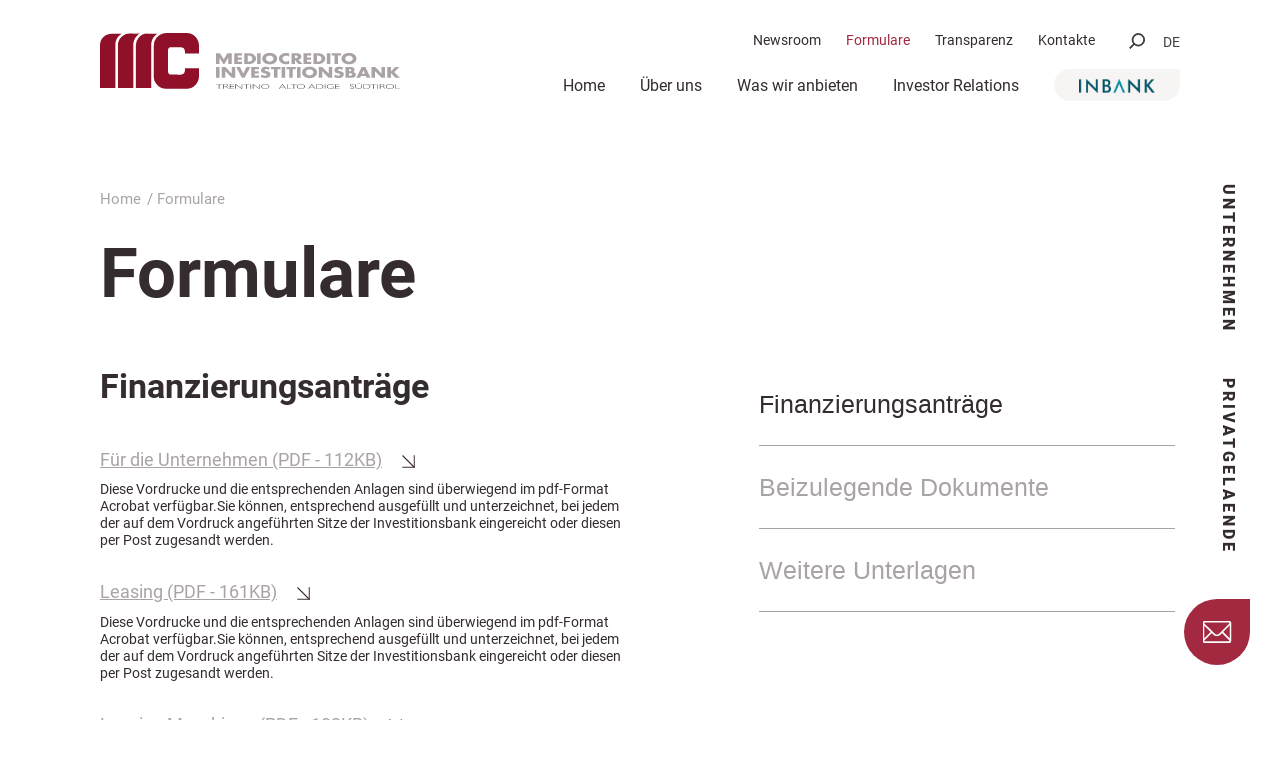

--- FILE ---
content_type: text/html; charset=UTF-8
request_url: https://www.mediocredito.it/de/formulare
body_size: 8846
content:
<!DOCTYPE html>
<html lang="de-DE" class="no-js">
<head>
	<meta http-equiv="Content-Type" content="text/html; charset=utf-8" />
	<meta name="viewport" content="width=device-width,initial-scale=1" />
	<meta name="format-detection" content="telephone=no" />
	<meta name='robots' content='index, follow, max-image-preview:large, max-snippet:-1, max-video-preview:-1' />

	<!-- This site is optimized with the Yoast SEO plugin v25.6 - https://yoast.com/wordpress/plugins/seo/ -->
	<title>Formulare</title>
	<meta property="og:locale" content="de_DE" />
	<meta property="og:type" content="website" />
	<meta property="og:title" content="Archivi Formulare - Mediocredito" />
	<meta property="og:url" content="https://www.mediocredito.it/de/formulare" />
	<meta property="og:site_name" content="Mediocredito" />
	<meta property="og:image" content="https://www.mediocredito.it/wp-content/uploads/2022/07/Foto-originale-Baroni-home-page.jpg" />
	<meta property="og:image:width" content="2250" />
	<meta property="og:image:height" content="1500" />
	<meta property="og:image:type" content="image/jpeg" />
	<meta name="twitter:card" content="summary_large_image" />
	<script type="application/ld+json" class="yoast-schema-graph">{"@context":"https://schema.org","@graph":[{"@type":"CollectionPage","@id":"https://www.mediocredito.it/de/formulare","url":"https://www.mediocredito.it/de/formulare","name":"Archivi Formulare - Mediocredito","isPartOf":{"@id":"https://www.mediocredito.it/de#website"},"breadcrumb":{"@id":"https://www.mediocredito.it/de/formulare#breadcrumb"},"inLanguage":"de"},{"@type":"BreadcrumbList","@id":"https://www.mediocredito.it/de/formulare#breadcrumb","itemListElement":[{"@type":"ListItem","position":1,"name":"Home","item":"https://www.mediocredito.it/de"},{"@type":"ListItem","position":2,"name":"Formulare"}]},{"@type":"WebSite","@id":"https://www.mediocredito.it/de#website","url":"https://www.mediocredito.it/de","name":"Mediocredito","description":"Investitionsbank","potentialAction":[{"@type":"SearchAction","target":{"@type":"EntryPoint","urlTemplate":"https://www.mediocredito.it/de?s={search_term_string}"},"query-input":{"@type":"PropertyValueSpecification","valueRequired":true,"valueName":"search_term_string"}}],"inLanguage":"de"}]}</script>
	<!-- / Yoast SEO plugin. -->


<style id='classic-theme-styles-inline-css' type='text/css'>
/*! This file is auto-generated */
.wp-block-button__link{color:#fff;background-color:#32373c;border-radius:9999px;box-shadow:none;text-decoration:none;padding:calc(.667em + 2px) calc(1.333em + 2px);font-size:1.125em}.wp-block-file__button{background:#32373c;color:#fff;text-decoration:none}
</style>
<style id='global-styles-inline-css' type='text/css'>
:root{--wp--preset--aspect-ratio--square: 1;--wp--preset--aspect-ratio--4-3: 4/3;--wp--preset--aspect-ratio--3-4: 3/4;--wp--preset--aspect-ratio--3-2: 3/2;--wp--preset--aspect-ratio--2-3: 2/3;--wp--preset--aspect-ratio--16-9: 16/9;--wp--preset--aspect-ratio--9-16: 9/16;--wp--preset--color--black: #000000;--wp--preset--color--cyan-bluish-gray: #abb8c3;--wp--preset--color--white: #ffffff;--wp--preset--color--pale-pink: #f78da7;--wp--preset--color--vivid-red: #cf2e2e;--wp--preset--color--luminous-vivid-orange: #ff6900;--wp--preset--color--luminous-vivid-amber: #fcb900;--wp--preset--color--light-green-cyan: #7bdcb5;--wp--preset--color--vivid-green-cyan: #00d084;--wp--preset--color--pale-cyan-blue: #8ed1fc;--wp--preset--color--vivid-cyan-blue: #0693e3;--wp--preset--color--vivid-purple: #9b51e0;--wp--preset--gradient--vivid-cyan-blue-to-vivid-purple: linear-gradient(135deg,rgba(6,147,227,1) 0%,rgb(155,81,224) 100%);--wp--preset--gradient--light-green-cyan-to-vivid-green-cyan: linear-gradient(135deg,rgb(122,220,180) 0%,rgb(0,208,130) 100%);--wp--preset--gradient--luminous-vivid-amber-to-luminous-vivid-orange: linear-gradient(135deg,rgba(252,185,0,1) 0%,rgba(255,105,0,1) 100%);--wp--preset--gradient--luminous-vivid-orange-to-vivid-red: linear-gradient(135deg,rgba(255,105,0,1) 0%,rgb(207,46,46) 100%);--wp--preset--gradient--very-light-gray-to-cyan-bluish-gray: linear-gradient(135deg,rgb(238,238,238) 0%,rgb(169,184,195) 100%);--wp--preset--gradient--cool-to-warm-spectrum: linear-gradient(135deg,rgb(74,234,220) 0%,rgb(151,120,209) 20%,rgb(207,42,186) 40%,rgb(238,44,130) 60%,rgb(251,105,98) 80%,rgb(254,248,76) 100%);--wp--preset--gradient--blush-light-purple: linear-gradient(135deg,rgb(255,206,236) 0%,rgb(152,150,240) 100%);--wp--preset--gradient--blush-bordeaux: linear-gradient(135deg,rgb(254,205,165) 0%,rgb(254,45,45) 50%,rgb(107,0,62) 100%);--wp--preset--gradient--luminous-dusk: linear-gradient(135deg,rgb(255,203,112) 0%,rgb(199,81,192) 50%,rgb(65,88,208) 100%);--wp--preset--gradient--pale-ocean: linear-gradient(135deg,rgb(255,245,203) 0%,rgb(182,227,212) 50%,rgb(51,167,181) 100%);--wp--preset--gradient--electric-grass: linear-gradient(135deg,rgb(202,248,128) 0%,rgb(113,206,126) 100%);--wp--preset--gradient--midnight: linear-gradient(135deg,rgb(2,3,129) 0%,rgb(40,116,252) 100%);--wp--preset--font-size--small: 13px;--wp--preset--font-size--medium: 20px;--wp--preset--font-size--large: 36px;--wp--preset--font-size--x-large: 42px;--wp--preset--spacing--20: 0.44rem;--wp--preset--spacing--30: 0.67rem;--wp--preset--spacing--40: 1rem;--wp--preset--spacing--50: 1.5rem;--wp--preset--spacing--60: 2.25rem;--wp--preset--spacing--70: 3.38rem;--wp--preset--spacing--80: 5.06rem;--wp--preset--shadow--natural: 6px 6px 9px rgba(0, 0, 0, 0.2);--wp--preset--shadow--deep: 12px 12px 50px rgba(0, 0, 0, 0.4);--wp--preset--shadow--sharp: 6px 6px 0px rgba(0, 0, 0, 0.2);--wp--preset--shadow--outlined: 6px 6px 0px -3px rgba(255, 255, 255, 1), 6px 6px rgba(0, 0, 0, 1);--wp--preset--shadow--crisp: 6px 6px 0px rgba(0, 0, 0, 1);}:where(.is-layout-flex){gap: 0.5em;}:where(.is-layout-grid){gap: 0.5em;}body .is-layout-flex{display: flex;}.is-layout-flex{flex-wrap: wrap;align-items: center;}.is-layout-flex > :is(*, div){margin: 0;}body .is-layout-grid{display: grid;}.is-layout-grid > :is(*, div){margin: 0;}:where(.wp-block-columns.is-layout-flex){gap: 2em;}:where(.wp-block-columns.is-layout-grid){gap: 2em;}:where(.wp-block-post-template.is-layout-flex){gap: 1.25em;}:where(.wp-block-post-template.is-layout-grid){gap: 1.25em;}.has-black-color{color: var(--wp--preset--color--black) !important;}.has-cyan-bluish-gray-color{color: var(--wp--preset--color--cyan-bluish-gray) !important;}.has-white-color{color: var(--wp--preset--color--white) !important;}.has-pale-pink-color{color: var(--wp--preset--color--pale-pink) !important;}.has-vivid-red-color{color: var(--wp--preset--color--vivid-red) !important;}.has-luminous-vivid-orange-color{color: var(--wp--preset--color--luminous-vivid-orange) !important;}.has-luminous-vivid-amber-color{color: var(--wp--preset--color--luminous-vivid-amber) !important;}.has-light-green-cyan-color{color: var(--wp--preset--color--light-green-cyan) !important;}.has-vivid-green-cyan-color{color: var(--wp--preset--color--vivid-green-cyan) !important;}.has-pale-cyan-blue-color{color: var(--wp--preset--color--pale-cyan-blue) !important;}.has-vivid-cyan-blue-color{color: var(--wp--preset--color--vivid-cyan-blue) !important;}.has-vivid-purple-color{color: var(--wp--preset--color--vivid-purple) !important;}.has-black-background-color{background-color: var(--wp--preset--color--black) !important;}.has-cyan-bluish-gray-background-color{background-color: var(--wp--preset--color--cyan-bluish-gray) !important;}.has-white-background-color{background-color: var(--wp--preset--color--white) !important;}.has-pale-pink-background-color{background-color: var(--wp--preset--color--pale-pink) !important;}.has-vivid-red-background-color{background-color: var(--wp--preset--color--vivid-red) !important;}.has-luminous-vivid-orange-background-color{background-color: var(--wp--preset--color--luminous-vivid-orange) !important;}.has-luminous-vivid-amber-background-color{background-color: var(--wp--preset--color--luminous-vivid-amber) !important;}.has-light-green-cyan-background-color{background-color: var(--wp--preset--color--light-green-cyan) !important;}.has-vivid-green-cyan-background-color{background-color: var(--wp--preset--color--vivid-green-cyan) !important;}.has-pale-cyan-blue-background-color{background-color: var(--wp--preset--color--pale-cyan-blue) !important;}.has-vivid-cyan-blue-background-color{background-color: var(--wp--preset--color--vivid-cyan-blue) !important;}.has-vivid-purple-background-color{background-color: var(--wp--preset--color--vivid-purple) !important;}.has-black-border-color{border-color: var(--wp--preset--color--black) !important;}.has-cyan-bluish-gray-border-color{border-color: var(--wp--preset--color--cyan-bluish-gray) !important;}.has-white-border-color{border-color: var(--wp--preset--color--white) !important;}.has-pale-pink-border-color{border-color: var(--wp--preset--color--pale-pink) !important;}.has-vivid-red-border-color{border-color: var(--wp--preset--color--vivid-red) !important;}.has-luminous-vivid-orange-border-color{border-color: var(--wp--preset--color--luminous-vivid-orange) !important;}.has-luminous-vivid-amber-border-color{border-color: var(--wp--preset--color--luminous-vivid-amber) !important;}.has-light-green-cyan-border-color{border-color: var(--wp--preset--color--light-green-cyan) !important;}.has-vivid-green-cyan-border-color{border-color: var(--wp--preset--color--vivid-green-cyan) !important;}.has-pale-cyan-blue-border-color{border-color: var(--wp--preset--color--pale-cyan-blue) !important;}.has-vivid-cyan-blue-border-color{border-color: var(--wp--preset--color--vivid-cyan-blue) !important;}.has-vivid-purple-border-color{border-color: var(--wp--preset--color--vivid-purple) !important;}.has-vivid-cyan-blue-to-vivid-purple-gradient-background{background: var(--wp--preset--gradient--vivid-cyan-blue-to-vivid-purple) !important;}.has-light-green-cyan-to-vivid-green-cyan-gradient-background{background: var(--wp--preset--gradient--light-green-cyan-to-vivid-green-cyan) !important;}.has-luminous-vivid-amber-to-luminous-vivid-orange-gradient-background{background: var(--wp--preset--gradient--luminous-vivid-amber-to-luminous-vivid-orange) !important;}.has-luminous-vivid-orange-to-vivid-red-gradient-background{background: var(--wp--preset--gradient--luminous-vivid-orange-to-vivid-red) !important;}.has-very-light-gray-to-cyan-bluish-gray-gradient-background{background: var(--wp--preset--gradient--very-light-gray-to-cyan-bluish-gray) !important;}.has-cool-to-warm-spectrum-gradient-background{background: var(--wp--preset--gradient--cool-to-warm-spectrum) !important;}.has-blush-light-purple-gradient-background{background: var(--wp--preset--gradient--blush-light-purple) !important;}.has-blush-bordeaux-gradient-background{background: var(--wp--preset--gradient--blush-bordeaux) !important;}.has-luminous-dusk-gradient-background{background: var(--wp--preset--gradient--luminous-dusk) !important;}.has-pale-ocean-gradient-background{background: var(--wp--preset--gradient--pale-ocean) !important;}.has-electric-grass-gradient-background{background: var(--wp--preset--gradient--electric-grass) !important;}.has-midnight-gradient-background{background: var(--wp--preset--gradient--midnight) !important;}.has-small-font-size{font-size: var(--wp--preset--font-size--small) !important;}.has-medium-font-size{font-size: var(--wp--preset--font-size--medium) !important;}.has-large-font-size{font-size: var(--wp--preset--font-size--large) !important;}.has-x-large-font-size{font-size: var(--wp--preset--font-size--x-large) !important;}
:where(.wp-block-post-template.is-layout-flex){gap: 1.25em;}:where(.wp-block-post-template.is-layout-grid){gap: 1.25em;}
:where(.wp-block-columns.is-layout-flex){gap: 2em;}:where(.wp-block-columns.is-layout-grid){gap: 2em;}
:root :where(.wp-block-pullquote){font-size: 1.5em;line-height: 1.6;}
</style>
<link rel='stylesheet' id='cooke_madeincima_main-css' href='https://www.mediocredito.it/wp-content/plugins/cookie-madeincima/cookie-madeincima.css?ver=6.8.2' type='text/css' media='all' />
<link rel='stylesheet' id='dashicons-css' href='https://www.mediocredito.it/wp-includes/css/dashicons.min.css?ver=6.8.2' type='text/css' media='all' />
<link rel='stylesheet' id='flickity-css-css' href='https://www.mediocredito.it/wp-content/themes/mediocredito/css/vendors/flickity.min.css?ver=2.2.2' type='text/css' media='all' />
<link rel='stylesheet' id='style-css' href='https://www.mediocredito.it/wp-content/themes/mediocredito/style.css?ver=908f0c022d92f5aebe3ffe2e413f52cc7d87266b' type='text/css' media='all' />
<script type="text/javascript" id="wpml-cookie-js-extra">
/* <![CDATA[ */
var wpml_cookies = {"wp-wpml_current_language":{"value":"de","expires":1,"path":"\/"}};
var wpml_cookies = {"wp-wpml_current_language":{"value":"de","expires":1,"path":"\/"}};
/* ]]> */
</script>
<script type="text/javascript" src="https://www.mediocredito.it/wp-content/plugins/sitepress-multilingual-cms/res/js/cookies/language-cookie.js?ver=476000" id="wpml-cookie-js" defer="defer" data-wp-strategy="defer"></script>
<script type="text/javascript" src="https://www.mediocredito.it/wp-content/themes/mediocredito/js/jquery.min.js?ver=3.2.1" id="jquery-js"></script>
<script type="text/javascript" id="cookie_madeincima_main-js-extra">
/* <![CDATA[ */
var config = {"currentPolicyVersion":"48b654f279df1087eccf","cookieUserUniqueID":"aee4eecbb3310f131fbb","cookieName":"cm_cookie_mediocredito","cookieUrlSite":"https:\/\/www.mediocredito.it","cookieAjaxEndpoint":"https:\/\/www.mediocredito.it\/wp-admin\/admin-ajax.php","cookieAjaxPrintFunction":"mc_print_cookie_notice_preferences","cookiePrivacyUrl":"","cookiePosition":"top","cookieActivation":"a","cookieMainContainerClasses":"","cookieBodyClasses":"","cookieOnlyTech":"1","cookieSiteMode":"live","cookieTracker":"matomo","cookieErrorMessage":"This content is disabled because you didn't authorize cookies.","cookieDefaultLanguage":"it","cookieCurrentLanguage":"de","cookieCatGranulari":"","cookieUserPreferencesNonce":"9f32cb8433"};
var cm_cookies_map = {"1156":{"script_id":"1156","event":"mic_activator_prima_parte","monitor_id":"","cookies":{"1157":{"status":true},"1192":{"status":true}}},"1141":{"script_id":"1141","event":"mic_activator_youtube_no_cookie","monitor_id":"","cookies":{"1162":{"status":true}}},"1223":{"script_id":"1223","event":"mic_activator_prima_parte","monitor_id":"","cookies":{"1224":{"status":true},"1259":{"status":true}}},"1208":{"script_id":"1208","event":"mic_activator_youtube_no_cookie","monitor_id":"","cookies":{"1229":{"status":true}}},"1089":{"script_id":"1089","event":"mic_activator_prima_parte","monitor_id":"","cookies":{"1090":{"status":true},"1125":{"status":true}}},"1074":{"script_id":"1074","event":"mic_activator_youtube_no_cookie","monitor_id":"","cookies":{"1095":{"status":true}}}};
var cm_cookies_hashed = ["771d48e72135bee2d1510d8420ae88eb"];
/* ]]> */
</script>
<script type="text/javascript" src="https://www.mediocredito.it/wp-content/plugins/cookie-madeincima/cookie-madeincima.jquery.js?ver=6.8.2" id="cookie_madeincima_main-js"></script>
<link rel="https://api.w.org/" href="https://www.mediocredito.it/de/wp-json/" /><meta name="theme-color" content="#8f1028"><link rel="icon" href="https://www.mediocredito.it/wp-content/uploads/2022/03/cropped-favicon-32x32.png" sizes="32x32" />
<link rel="icon" href="https://www.mediocredito.it/wp-content/uploads/2022/03/cropped-favicon-192x192.png" sizes="192x192" />
<link rel="apple-touch-icon" href="https://www.mediocredito.it/wp-content/uploads/2022/03/cropped-favicon-180x180.png" />
<meta name="msapplication-TileImage" content="https://www.mediocredito.it/wp-content/uploads/2022/03/cropped-favicon-270x270.png" />
</head>
<body class="archive post-type-archive post-type-archive-modulistica wp-theme-mediocredito lang-de">
	<a href="#main" class="screen-reader-text">Vai al contenuto principale</a>
	<header class="header">
		<div class="aux">
							<a class="logo logo-header" href="https://www.mediocredito.it/de" rel="home">Mediocredito</a>
						<span class="menu-trigger icon-hamburger"
				role="button" 
				aria-haspopup="true"
				aria-controls="menu" 
				aria-expanded="false">
				<span class="icon">Menu</span>
			</span>
			<div class="menu-container" id="menu">
				<div class="menu-container-inner">
					<div class="menu-inner">
						<nav id="menu-primary-header" class="menu-primary main-menu" aria-label="Hauptmenü"><ul id="menu-primary-ul-header" class="menu"><li id="menu-item-2220" class="menu-item menu-item-type-custom menu-item-object-custom menu-item-home menu-item-2220"><a href="https://www.mediocredito.it/de" title="Home">Home</a></li>
<li id="menu-item-2221" class="menu-item menu-item-type-post_type menu-item-object-page menu-item-2221"><a href="https://www.mediocredito.it/de/ueber-uns" title="Über uns">Über uns</a></li>
<li id="menu-item-2258" class="menu-item menu-item-type-post_type_archive menu-item-object-service menu-item-2258"><a href="https://www.mediocredito.it/de/was-wir-anbieten" title="Was wir anbieten">Was wir anbieten</a></li>
<li id="menu-item-2223" class="menu-item menu-item-type-post_type menu-item-object-page menu-item-2223"><a href="https://www.mediocredito.it/de/investor-relations" title="Investor Relations">Investor Relations</a></li>
<li id="menu-item-3670" class="inbank-link menu-item menu-item-type-custom menu-item-object-custom menu-item-3670"><a target="_blank" href="https://www.inbank.it/go/cms/10638.htm" title="Inbank">Inbank</a></li>
</ul></nav><nav id="menu-secondary-header" class="menu-secondary secondary-menu" aria-label="Sekundärmenü"><ul id="menu-secondary-ul-header" class="menu"><li id="menu-item-2260" class="menu-item menu-item-type-post_type_archive menu-item-object-article menu-item-2260"><a href="https://www.mediocredito.it/de/newsroom" title="Newsroom">Newsroom</a></li>
<li id="menu-item-2261" class="menu-item menu-item-type-post_type_archive menu-item-object-modulistica current-menu-item menu-item-2261"><a href="https://www.mediocredito.it/de/formulare" aria-current="page" title="Formulare">Formulare</a></li>
<li id="menu-item-3189" class="menu-item menu-item-type-post_type menu-item-object-page menu-item-3189"><a href="https://www.mediocredito.it/de/trasparenza" title="Transparenz">Transparenz</a></li>
<li id="menu-item-2244" class="menu-item menu-item-type-post_type menu-item-object-page menu-item-2244"><a href="https://www.mediocredito.it/de/kontakte" title="Kontakte">Kontakte</a></li>
</ul></nav>						
						<span class="search-container-trigger" role="button" tabindex="0" aria-label="Site-Suche" aria-expanded="false" aria-controls="ricerca-nel-sito"><span></span></span>
						<div class="search-container hide">
	<form role="search" method="get" class="search-form" id="ricerca-nel-sito" action="https://www.mediocredito.it/de">
				<input type="search" value="" id="search-form-6957ee66c33e9" class="search-field" placeholder="Site-Suche" name="s" required>
	    <label for="search-form-6957ee66c33e9" class="screen-reader-text">Site-Suche</label>        
	    <input type="submit" value="Site-Suche" class="form_button">
	</form>
</div>				<nav class="language-switcher lang-dropdown dropdown" aria-label="Sprachauswahl">
					<span class="lang-dropdown-trigger dropdown-trigger" role="button" aria-expanded="false" aria-controls="language-dropdown" tabindex="0">de</span>					<ul class="header-langs lang-dropdown-list dropdown-list" id="language-dropdown">
						<li><a href="https://www.mediocredito.it/en/modulistica" lang="en" hreflang="en">en</a></li><li><a href="https://www.mediocredito.it/modulistica" lang="it" hreflang="it">it</a></li>					</ul>
				</nav>
								</div>
											<div class="floating-links">
																<nav class="aux-floating menu-laterale" aria-label="Target menü">
										<ul>
																							<li>
													<a class="links-mediocredito" href="https://www.mediocredito.it/de/was-wir-anbieten/unternehmen">Unternehmen</a>
												</li>
																							<li>
													<a class="links-mediocredito" href="https://www.mediocredito.it/de/was-wir-anbieten/privatgelaende/contorifugio">Privatgelaende</a>
												</li>
																					</ul>
									</nav>
																<a class="button-contatti" href="https://www.mediocredito.it/de/kontakte"><span>Kontakte</span></a>
													</div>
									</div>
			</div>
		</div>
	</header>
	<main id="main">
	<div class="content">
		<div class="block block-full block-columns">
	<div class="inner-big">
		<div class="column-heading column-heading-small">
				<nav class="breadcrumb" aria-label="Navigationspfad">
		<ul><!-- Breadcrumb NavXT 7.4.1 -->
<li class="breadcrumb-home"><a href="https://www.mediocredito.it/de">Home</a></li><li class="breadcrumb-current" aria-current="page"><span>Formulare</span></li></ul>
	</nav>
			<h1 class="title-69">Formulare</h1>
		</div>
					<div class="column-2 column-big hide-mobile">
				<div class="accordion-trigger-container">
											<h2 class="accordion-trigger  active" 
								data-trigger="accordion-2630" >
							<button
								id="accordion-header-0"
								aria-expanded="true"
								aria-controls="accordion-panel-0"
								>
								Finanzierungsanträge							</button>
						</h2>
											<h2 class="accordion-trigger " 
								data-trigger="accordion-2633" >
							<button
								id="accordion-header-1"
								aria-expanded="false"
								aria-controls="accordion-panel-1"
								>
								Beizulegende Dokumente							</button>
						</h2>
											<h2 class="accordion-trigger " 
								data-trigger="accordion-2635" >
							<button
								id="accordion-header-2"
								aria-expanded="false"
								aria-controls="accordion-panel-2"
								>
								Weitere Unterlagen							</button>
						</h2>
									</div>
			</div>
			<div class="column-1 column-small">
				<div class="accordion-content-container">
											<div class="accordion-trigger hide-desktop" data-trigger="accordion-2630" aria-hidden="true">Finanzierungsanträge</div>
												<div class="accordion-content active" 
									data-trigger="accordion-2630"
									id="accordion-panel-0"
									aria-labelledby="accordion-header-0">
							<h2 class="title-34" tabindex="-1">Finanzierungsanträge</h2>
							
<ul class="download-list">
				<li class="visible">
				<a href="https://www.mediocredito.it/wp-content/uploads/2022/02/Finanzierungsantrag-UNTERNEHMEN-MAI-2018-2.pdf" target="_blank">Für die Unternehmen (PDF - 112KB)</a>
									<span>Diese Vordrucke und die entsprechenden Anlagen sind überwiegend im pdf-Format Acrobat verfügbar.Sie können, entsprechend ausgefüllt und unterzeichnet, bei jedem der auf dem Vordruck angeführten Sitze der Investitionsbank eingereicht oder diesen per Post zugesandt werden.</span>
							</li>
					<li class="visible">
				<a href="https://www.mediocredito.it/wp-content/uploads/2022/02/Antrag-fur-IMMOBILIEN-LEASING-2018.pdf" target="_blank">Leasing (PDF - 161KB)</a>
									<span>Diese Vordrucke und die entsprechenden Anlagen sind überwiegend im pdf-Format Acrobat verfügbar.Sie können, entsprechend ausgefüllt und unterzeichnet, bei jedem der auf dem Vordruck angeführten Sitze der Investitionsbank eingereicht oder diesen per Post zugesandt werden.</span>
							</li>
					<li class="visible">
				<a href="https://www.mediocredito.it/wp-content/uploads/2022/02/Antrag-fur-MOBILIEN-LEASING-2021.pdf" target="_blank"> Leasing Maschinen (PDF - 102KB)</a>
									<span>Diese Vordrucke und die entsprechenden Anlagen sind überwiegend im pdf-Format Acrobat verfügbar.Sie können, entsprechend ausgefüllt und unterzeichnet, bei jedem der auf dem Vordruck angeführten Sitze der Investitionsbank eingereicht oder diesen per Post zugesandt werden.</span>
							</li>
					<li class="visible">
				<a href="https://www.mediocredito.it/wp-content/uploads/2022/02/Domanda-concessione-mutui-Comuni-bilingue-1.pdf" target="_blank">Öffentliche Körperschaften (PDF - 92KB)</a>
									<span>Diese Vordrucke und die entsprechenden Anlagen sind überwiegend im pdf-Format Acrobat verfügbar.Sie können, entsprechend ausgefüllt und unterzeichnet, bei jedem der auf dem Vordruck angeführten Sitze der Investitionsbank eingereicht oder diesen per Post zugesandt werden.</span>
							</li>
			</ul>						</div>
											<div class="accordion-trigger hide-desktop" data-trigger="accordion-2633" aria-hidden="true">Beizulegende Dokumente</div>
												<div class="accordion-content" 
									data-trigger="accordion-2633"
									id="accordion-panel-1"
									aria-labelledby="accordion-header-1">
							<h2 class="title-34" tabindex="-1">Beizulegende Dokumente</h2>
							
<ul class="download-list">
				<li class="visible">
				<a href="https://www.mediocredito.it/wp-content/uploads/2025/11/INF_3.0-Informativa-clientela-persone-fisiche.pdf" target="_blank">Privacy (PDF - 354KB)</a>
							</li>
					<li class="visible">
				<a href="https://www.mediocredito.it/wp-content/uploads/2022/02/TRASPARENZA-DICHIARAZIONE-E-CLASSIFICAZIONE-DELLA-CLIENTELA-ted.pdf" target="_blank">Klassifikation der Transparenz (PDF - 117KB)</a>
							</li>
					<li class="visible">
				<a href="https://www.mediocredito.it/wp-content/uploads/2022/02/Erklarung-Vollmacht-1.pdf" target="_blank">Erklärung Vollmacht (PDF - 10KB)</a>
							</li>
					<li class="visible">
				<a href="https://www.mediocredito.it/wp-content/uploads/2022/02/lettera-clientela-MAIL_mod-IA-tedesco.pdf" target="_blank">Formular für Bankunterlagen E-mail  (PDF - 82KB)</a>
							</li>
			</ul>						</div>
											<div class="accordion-trigger hide-desktop" data-trigger="accordion-2635" aria-hidden="true">Weitere Unterlagen</div>
												<div class="accordion-content" 
									data-trigger="accordion-2635"
									id="accordion-panel-2"
									aria-labelledby="accordion-header-2">
							<h2 class="title-34" tabindex="-1">Weitere Unterlagen</h2>
							
<ul class="download-list">
				<li class="visible">
				<a href="https://www.mediocredito.it/wp-content/uploads/2022/02/mediocredito-modulo-richiesta-invio-documentazione-tramite-email.pdf" target="_blank">Richiesta invio documentazione bancaria tramite e-mail (PDF - 76KB)</a>
							</li>
					<li class="visible">
				<a href="https://www.mediocredito.it/wp-content/uploads/2022/02/mediocredito-modulo-di-domanda-di-accesso-al-fondo-di-garanzia-per-la-prima-casa.pdf" target="_blank">Modulo domanda per l'accesso al Fondo di garanzia per la prima casa (PDF - 93KB)</a>
							</li>
			</ul>						</div>
									</div>
							</div>
			</div>
</div>			
	</div>
</main>
							<div class="pre-footer-1">
					<div class="aux">
														<a href="https://www.mediocredito.it/de/kontakte/informationen-anfordern" target="_self">Informationen anfordern <span class="button-arrow button-full"></span></a>
															<a href="https://www.mediocredito.it/de/kontakte/sitze-und-filialen" target="_self">Nächstgelegene Filiale finden <span class="button-arrow button-full"></span></a>
												</div>
				</div>
						<div class="pre-footer-2">
				<nav id="pre-footer-menu" class="pre-footer-menu"><ul id="menu-pre-footer-menu-tedesco" class="menu"><li id="menu-item-2267" class="menu-item menu-item-type-post_type menu-item-object-page menu-item-2267"><a href="https://www.mediocredito.it/de/beschwerden" title="Beschwerden">Beschwerden</a></li>
<li id="menu-item-2265" class="menu-item menu-item-type-post_type menu-item-object-page menu-item-2265"><a href="https://www.mediocredito.it/de/disclaimer" title="Disclaimer">Disclaimer</a></li>
<li id="menu-item-2264" class="menu-item menu-item-type-post_type menu-item-object-page menu-item-2264"><a href="https://www.mediocredito.it/de/gesellschaftliche-daten" title="Gesellschaftliche Daten">Gesellschaftliche Daten</a></li>
<li id="menu-item-3179" class="menu-item menu-item-type-custom menu-item-object-custom menu-item-3179"><a target="_blank" href="https://www.mediocredito.it/wp-content/uploads/2024/01/Piano_di_sostituzione_dei_tassi_nei_prodotti_indicizzati.pdf" title="Piano di sostituzione">Piano di sostituzione</a></li>
<li id="menu-item-2976" class="menu-item menu-item-type-post_type menu-item-object-page menu-item-2976"><a href="https://www.mediocredito.it/de/privacy" title="Privacy">Privacy</a></li>
<li id="menu-item-2268" class="menu-item menu-item-type-custom menu-item-object-custom menu-item-2268"><a href="https://www.inbank.it/go/cms/10638.htm?cmsPage=4d248cdd-57a1-4706-b702-692f772bf3ff" title="PSD2">PSD2</a></li>
<li id="menu-item-2266" class="menu-item menu-item-type-post_type menu-item-object-page menu-item-2266"><a href="https://www.mediocredito.it/de/trasparenza" title="Transparenz">Transparenz</a></li>
<li id="menu-item-3168" class="menu-item menu-item-type-custom menu-item-object-custom menu-item-3168"><a href="https://www.mediocredito.it/whistleblowing" title="Whistleblowing">Whistleblowing</a></li>
</ul></nav>		<ul class="button-list">
								<li class="single-button">
						<a href="https://www.mediocredito.it/lavora-con-noi" target="_self" class="button-link button-border">Arbeite mit uns</a>
					</li>
									<li class="single-button">
						<a href="https://www.mediocredito.it/newsletter" target="_self" class="button-link button-border">Newsletter</a>
					</li>
						</ul>
					</div>
				<footer class="footer">
			<div class="aux">
				<div class="footer-column footer-1">
										<h2 class="logo logo-footer">Mediocredito</h2>
												<p>Mediocredito Trentino Alto Adige S.p.A - MwSt-Nr.</p>
													<p>Sede Legale: Via Paradisi, 1 - 38122 Trento (TN)</p>
													<p>
								E. <a class="footer-info info-email" href="mailto:mc@mediocredito.it">mc@mediocredito.it</a>
															</p>
												<p class="footer-info info-email">PEC: <a href="mailto:mctaa@legalmail.it">mctaa@legalmail.it</a></p>
											<p class="info-garanzia">Fondo di garanzia per le PMI del Ministero dello Sviluppo Economico (legge 662/96)</p>
									</div>
				<div class="footer-column footer-2">
					<nav id="menu-primary-footer" class="menu-primary"><ul id="menu-primary-ul-footer" class="menu"><li class="menu-item menu-item-type-custom menu-item-object-custom menu-item-home menu-item-2220"><a href="https://www.mediocredito.it/de" title="Home">Home</a></li>
<li class="menu-item menu-item-type-post_type menu-item-object-page menu-item-2221"><a href="https://www.mediocredito.it/de/ueber-uns" title="Über uns">Über uns</a></li>
<li class="menu-item menu-item-type-post_type_archive menu-item-object-service menu-item-2258"><a href="https://www.mediocredito.it/de/was-wir-anbieten" title="Was wir anbieten">Was wir anbieten</a></li>
<li class="menu-item menu-item-type-post_type menu-item-object-page menu-item-2223"><a href="https://www.mediocredito.it/de/investor-relations" title="Investor Relations">Investor Relations</a></li>
<li class="inbank-link menu-item menu-item-type-custom menu-item-object-custom menu-item-3670"><a target="_blank" href="https://www.inbank.it/go/cms/10638.htm" title="Inbank">Inbank</a></li>
</ul></nav><nav id="menu-secondary-footer" class="menu-secondary"><ul id="menu-secondary-ul-footer" class="menu"><li class="menu-item menu-item-type-post_type_archive menu-item-object-article menu-item-2260"><a href="https://www.mediocredito.it/de/newsroom" title="Newsroom">Newsroom</a></li>
<li class="menu-item menu-item-type-post_type_archive menu-item-object-modulistica current-menu-item menu-item-2261"><a href="https://www.mediocredito.it/de/formulare" aria-current="page" title="Formulare">Formulare</a></li>
<li class="menu-item menu-item-type-post_type menu-item-object-page menu-item-3189"><a href="https://www.mediocredito.it/de/trasparenza" title="Transparenz">Transparenz</a></li>
<li class="menu-item menu-item-type-post_type menu-item-object-page menu-item-2244"><a href="https://www.mediocredito.it/de/kontakte" title="Kontakte">Kontakte</a></li>
</ul></nav>				</div>
				<div class="footer-column footer-3">
													<a class="links-mediocredito" href="https://www.mediocredito.it/de/was-wir-anbieten/unternehmen">Mediocredito für Unternehmen</a>
															<a class="links-mediocredito" href="https://www.mediocredito.it/de/was-wir-anbieten/privatgelaende/contorifugio">Mediocredito für Privatkunden</a>
							<nav id="social-menu" class="social-menu" aria-label="Social Menü"><ul id="menu-social-menu" class="menu"><li id="menu-item-48" class="linkedin menu-item menu-item-type-custom menu-item-object-custom menu-item-48"><a target="_blank" href="https://www.linkedin.com/company/mediocredito-trentino-alto-adige-s-p-a-" title="LinkedIn">LinkedIn</a></li>
<li id="menu-item-49" class="youtube menu-item menu-item-type-custom menu-item-object-custom menu-item-49"><a target="_blank" href="https://www.youtube.com/channel/UCYW0958q6wKV_ZznsWXLo4g" title="YouTube">YouTube</a></li>
<li id="menu-item-50" class="facebook menu-item menu-item-type-custom menu-item-object-custom menu-item-50"><a target="_blank" href="https://www.facebook.com/mediocreditotrentinoaltoadige/" title="Facebook">Facebook</a></li>
<li id="menu-item-51" class="instagram menu-item menu-item-type-custom menu-item-object-custom menu-item-51"><a target="_blank" href="https://www.instagram.com/mediocreditotrentino/" title="Instagram">Instagram</a></li>
</ul></nav>				</div>
				<div class="footer-column footer-4">
										<p class="credits">Website <a href="https://www.madeincima.it/?utm_source=www.mediocredito.it/de&utm_medium=Text%2Blink&utm_campaign=Footer%2BLink" target="_blank">MADE IN CIMA</a></p>
				</div>
			</div>
		</footer>
		<div class="js-media-query-tester"></div>
		<script type="speculationrules">
{"prefetch":[{"source":"document","where":{"and":[{"href_matches":"\/de\/*"},{"not":{"href_matches":["\/wp-*.php","\/wp-admin\/*","\/wp-content\/uploads\/*","\/wp-content\/*","\/wp-content\/plugins\/*","\/wp-content\/themes\/mediocredito\/*","\/de\/*\\?(.+)"]}},{"not":{"selector_matches":"a[rel~=\"nofollow\"]"}},{"not":{"selector_matches":".no-prefetch, .no-prefetch a"}}]},"eagerness":"conservative"}]}
</script>
<div class="cm-cookies"><div class="cm-cookies-inner" role="dialog" aria-modal="true"><p class="sr-only cookie-setting-alert" tabindex="-1">Banner cookie sito Mediocredito - Impostare le preferenze cookie prima di navigare il sito</p><div class="cm-cookies-container cm-cookies-container-notice"><h2 class="cm-cookies-container-notice-title" id="cookie-banner-title">Navigationserleben nach Ihren Wünschen</h2><p>Diese Seite verwendet nur technische Cookies. Die Liste der eingebauten Cookies können Sie in der <a href="#" class="cm-open-cookie-notice cm-open-cookie-notice-shortcode-type-link" aria-haspopup="dialog"><span class="cm-open-cookie-notice-span">Cookie-Einstellung einsehen</span></a>. Nähere Informationen zu den einzelnen von uns verwendeten Cookie-Typen entnehmen Sie bitte unserer <a href="https://www.mediocredito.it/de/cookies">Cookie-Richtlinien</a> aufzurufen und zu lesen.</p>
</div><div class="cm-cookies-container cm-cookies-container-preferences"><h2 class="cm-cookies-container-preferences-title">Verwendete Cookies</h2><div class="cm-cookies-container-preferences-text">Es folgt die Auflistung aller Cookies, die auf unsere Website zum Einsatz kommen.</div><div class="cm-proprietaries-container"><div class="cm-proprietaries-container-single"><div class="cm-proprietaries-container-single-header"><h2 class="cm-proprietaries-container-title"  id="cm-proprietaries-title-39" aria-expanded="false" tabindex="0">Technisch erforderliche Cookies</h2><label for="cm-term-id-39" class="cm-cookie-label cm-cookie-label-disabled"  aria-hidden="true"><span class="sr-only">Attiva tutti i cookie di questa categoria</span><input type="checkbox" id="cm-term-id-39" class="cm-cookie-checkbox cm-cookie-checkbox-single-proprietary" checked="checked" disabled="disabled" /><span class="cm-cookie-label-slider parent"></span></label><p class="cm-cookie-tech-description" role="note">Sempre attivi</p><p aria-describedby="cm-proprietaries-title-39">Die technischen erforderlichen Cookies können nicht deaktiviert werden, da sie die ordnungsgemäße Funktionsweise einer Website im Internet sichern. Wir setzen sie ein, um Ihnen unsere Dienste zur Verfügung stellen zu können. Sie ermöglichen grundlegende Funktionen wie die Seitennavigation, die Spracheinstellung oder den Zugang zu sicheren Bereichen der Website.</p></div><div class="cm-scripts-container"><div class="cm-scripts-container-script-single"><div class="cm-scripts-container-script-single-cookies"><h3 class="cm-scripts-container-script-single-cookies-title" aria-label="Lista cookie di Erstanbieter - Numero cookie: 2" aria-expanded="false" tabindex="0">Erstanbieter<span class="cm-cookies-counter" title="Numero cookie: 2">2</span></h3><div class="cm-scripts-container-script-single-cookies-container"><div class="cm-scripts-container-script-single-cookies-single"><h4 aria-label="Nome del cookie: cm_cookie_mediocredito">cm_cookie_mediocredito</h4><label for="cm-cookie-id-1224" class="cm-cookie-label cm-cookie-label-disabled"  aria-hidden="true"><span class="sr-only">Attiva cookie cm_cookie_mediocredito</span><input type="checkbox" id="cm-cookie-id-1224" class="cm-cookie-checkbox cm-cookie-checkbox-single-cookie" data-cm-script-id="1223" data-cm-cookie-id="1224" data-cm-cookie-display-name="cm_cookie_mediocredito" checked="checked" disabled="disabled" data-cm-cookie-translations-ids="[1157,1224,1090]" /><span class="cm-cookie-label-slider child"></span></label><p class="cm-cookie-description"><span class="sr-only">Descrizione: </span>Überprüft, ob die Cookies akzeptiert werden.</p><div class="cm-single-cookie-footer"><dl class="cm-cookie-duration"><dt>Durata</dt> <dd>6 mesi</dd></dl><dl class="cm-cookie-domain"><dt>Dominio</dt> <dd>.mediocredito.it</dd></dl></div></div><div class="cm-scripts-container-script-single-cookies-single"><h4 aria-label="Nome del cookie: wp-wpml_current_language">wp-wpml_current_language</h4><label for="cm-cookie-id-1259" class="cm-cookie-label cm-cookie-label-disabled"  aria-hidden="true"><span class="sr-only">Attiva cookie wp-wpml_current_language</span><input type="checkbox" id="cm-cookie-id-1259" class="cm-cookie-checkbox cm-cookie-checkbox-single-cookie" data-cm-script-id="1223" data-cm-cookie-id="1259" data-cm-cookie-display-name="wp-wpml_current_language" checked="checked" disabled="disabled" data-cm-cookie-translations-ids="[1192,1259,1125]" /><span class="cm-cookie-label-slider child"></span></label><p class="cm-cookie-description"><span class="sr-only">Descrizione: </span>Ermöglicht es, Spracheinstellungen zu speichern.</p><div class="cm-single-cookie-footer"><dl class="cm-cookie-duration"><dt>Durata</dt> <dd>1 giorni</dd></dl><dl class="cm-cookie-domain"><dt>Dominio</dt> <dd>.mediocredito.it</dd></dl></div></div></div></div></div><div class="cm-scripts-container-script-single"><div class="cm-scripts-container-script-single-cookies"><h3 class="cm-scripts-container-script-single-cookies-title" aria-label="Lista cookie di YouTube - Numero cookie: 1" aria-expanded="false" tabindex="0">YouTube<span class="cm-cookies-counter" title="Numero cookie: 1">1</span></h3><div class="cm-scripts-container-script-single-cookies-container"><div class="cm-scripts-container-script-single-cookies-single"><h4 aria-label="Nome del cookie: CONSENT">CONSENT</h4><label for="cm-cookie-id-1229" class="cm-cookie-label cm-cookie-label-disabled"  aria-hidden="true"><span class="sr-only">Attiva cookie consent</span><input type="checkbox" id="cm-cookie-id-1229" class="cm-cookie-checkbox cm-cookie-checkbox-single-cookie" data-cm-script-id="1208" data-cm-cookie-id="1229" data-cm-cookie-display-name="consent" checked="checked" disabled="disabled" data-cm-cookie-translations-ids="[1162,1229,1095]" /><span class="cm-cookie-label-slider child"></span></label><p class="cm-cookie-description"><span class="sr-only">Descrizione: </span>Contiene informazioni sul consenso dell'utente.</p><div class="cm-single-cookie-footer"><dl class="cm-cookie-duration"><dt>Durata</dt> <dd>2 anni</dd></dl><dl class="cm-cookie-domain"><dt>Dominio</dt> <dd>.youtube-nocookie.com</dd></dl></div></div><a href="https://policies.google.com/technologies/cookies?hl=it" target="_blank" aria-label="Scopri di più sul fornitore YouTube" class="cm-proprietary-more-info-link"><span>Scopri di più su questo fornitore</span></a></div></div></div></div></div></div></div><span class="cm-cookies-close" id="close-cookie-list" tabindex="0">Chiudi banner cookie</span></div></div><!-- Matomo --><script>
(function () {
function initTracking() {
var _paq = window._paq = window._paq || [];
if (!window._paq.find || !window._paq.find(function (m) { return m[0] === "disableCookies"; })) {
	window._paq.push(["disableCookies"]);
}
_paq.push(['enableCrossDomainLinking']);
_paq.push(["setCookieDomain", "*.www.mediocredito.it"]);_paq.push(['trackPageView']);_paq.push(['enableLinkTracking']);_paq.push(['alwaysUseSendBeacon']);_paq.push(['setTrackerUrl', "\/\/www.mediocredito.it\/wp-content\/plugins\/matomo\/app\/matomo.php"]);_paq.push(['setSiteId', '1']);var d=document, g=d.createElement('script'), s=d.getElementsByTagName('script')[0];
g.type='text/javascript'; g.async=true; g.src="\/\/www.mediocredito.it\/wp-content\/uploads\/matomo\/matomo.js"; s.parentNode.insertBefore(g,s);
}
if (document.prerendering) {
	document.addEventListener('prerenderingchange', initTracking, {once: true});
} else {
	initTracking();
}
})();
</script>
<!-- End Matomo Code --><script type="text/javascript" src="https://www.mediocredito.it/wp-content/themes/mediocredito/js/ua-parser.min.js?ver=0.7.17" id="ua-parser-js"></script>
<script type="text/javascript" src="https://www.mediocredito.it/wp-content/themes/mediocredito/js/flickity.pkgd.min.js?ver=2.2.2" id="flickity-js"></script>
<script type="text/javascript" id="utility-js-extra">
/* <![CDATA[ */
var localized = {"urlSite":"https:\/\/www.mediocredito.it","post_id":"2630"};
/* ]]> */
</script>
<script type="text/javascript" src="https://www.mediocredito.it/wp-content/themes/mediocredito/js/utility.js?ver=a4ca559e65472be5a1f96ce20dded9a0f1a4c331" id="utility-js"></script>
	</body>
</html>

--- FILE ---
content_type: text/css
request_url: https://www.mediocredito.it/wp-content/themes/mediocredito/style.css?ver=908f0c022d92f5aebe3ffe2e413f52cc7d87266b
body_size: 17341
content:
/*!
Theme Name: Mediocredito
Author: MADE IN CIMA Team
Author URI: https://www.madeincima.it
Version: 1.0
Text Domain: mc
*/@import'css/vendors/jquery.fancybox.css';@import'css/vendors/leaflet.css';@import'css/vendors/flickity.min.css';@import'css/vendors/animate.min.css';.footer .footer-2:after{display:table;content:"";clear:both}html{-webkit-text-size-adjust:100%;font-size:62.5%;height:100%}body{font-size:1.6em;font-family:Arial,sans-serif;padding:0;margin:0;width:100%;line-height:150%}div,span,object,iframe,h1,h2,h3,h4,h5,h6,p,blockquote,pre,abbr,address,cite,code,del,dfn,em,img,ins,kbd,q,samp,small,strong,sub,sup,var,b,i,dl,dt,dd,ol,ul,li,fieldset,form,label,legend,table,caption,tbody,tfoot,thead,tr,th,td,article,aside,canvas,details,figcaption,figure,footer,header,hgroup,menu,nav,section,summary,time,mark,audio,video{margin:0;padding:0;border:0;outline:0;font-size:1em;vertical-align:baseline;background:rgba(0,0,0,0)}article,aside,details,figcaption,figure,footer,header,hgroup,menu,nav,section{display:block}nav ul{list-style:none}blockquote,q{quotes:none}blockquote:before,blockquote:after,q:before,q:after{content:"";content:none}a{margin:0;padding:0;vertical-align:baseline;background:rgba(0,0,0,0)}ins{background-color:#ff9;color:#000;text-decoration:none}mark{background-color:#ff9;color:#000;font-style:italic;font-weight:bold}del{text-decoration:line-through}abbr[title],dfn[title]{border-bottom:1px dotted;cursor:help}table{border-collapse:collapse;border-spacing:0}hr{display:block;height:1px;border:0;border-top:1px solid #ccc;margin:1em 0;padding:0}input,select{vertical-align:middle}*{outline:none}input:-internal-autofill-selected{background-color:rgba(0,0,0,0) !important;color:inherit !important}@media screen and (-webkit-min-device-pixel-ratio: 0)and (max-device-width: 1024px){select:focus,textarea:focus,input,input:focus{font-size:16px}}@font-face{font-family:"Roboto";src:url("font/Roboto-Light.eot");src:url("font/Roboto-Light.eot?#iefix") format("embedded-opentype"),url("font/Roboto-Light.woff2") format("woff2"),url("font/Roboto-Light.woff") format("woff"),url("font/Roboto-Light.ttf") format("truetype"),url("font/Roboto-Light.svg#Roboto-Light") format("svg");font-weight:300;font-style:normal;font-display:swap}@font-face{font-family:"Roboto";src:url("font/Roboto-Bold.eot");src:url("font/Roboto-Bold.eot?#iefix") format("embedded-opentype"),url("font/Roboto-Bold.woff2") format("woff2"),url("font/Roboto-Bold.woff") format("woff"),url("font/Roboto-Bold.ttf") format("truetype"),url("font/Roboto-Bold.svg#Roboto-Bold") format("svg");font-weight:bold;font-style:normal;font-display:swap}@font-face{font-family:"Roboto";src:url("font/Roboto-Black.eot");src:url("font/Roboto-Black.eot?#iefix") format("embedded-opentype"),url("font/Roboto-Black.woff2") format("woff2"),url("font/Roboto-Black.woff") format("woff"),url("font/Roboto-Black.ttf") format("truetype"),url("font/Roboto-Black.svg#Roboto-Black") format("svg");font-weight:900;font-style:normal;font-display:swap}@font-face{font-family:"Roboto";src:url("font/Roboto-Regular.eot");src:url("font/Roboto-Regular.eot?#iefix") format("embedded-opentype"),url("font/Roboto-Regular.woff2") format("woff2"),url("font/Roboto-Regular.woff") format("woff"),url("font/Roboto-Regular.ttf") format("truetype"),url("font/Roboto-Regular.svg#Roboto-Regular") format("svg");font-weight:normal;font-style:normal;font-display:swap}.screenreader-menu{position:absolute;top:-999px;left:-999px}body{font-family:"Roboto",sans-serif;color:#342c2e;line-height:1.4;padding-top:72px}@media screen and (min-width: 62.51em){body{padding-top:113px}}@media screen and (min-width: 75.01em){body{padding-top:122px}}@media screen and (min-width: 82.01em){body{padding-top:133px}}@media screen and (max-width: 62.5em){body.has-banner{padding-top:0}}*:focus-visible{outline:2px solid #000;outline-offset:3px}.header,main,.pre-footer-1,.pre-footer-2,.footer{max-width:2200px;box-sizing:border-box;margin-left:auto;margin-right:auto}.screen-reader-text{clip:rect(1px, 1px, 1px, 1px);height:1px;overflow:hidden;position:absolute !important;width:1px}.hide-mobile{display:none}@media screen and (min-width: 62.51em){.hide-mobile{display:block}}@media screen and (min-width: 62.51em){.hide-desktop{display:none}}a{color:#342c2e}.logo{display:block;position:relative;text-indent:-9999px;line-height:0;font-size:0}.header{padding:15px 30px;background:#fff;scroll-padding:20px;position:fixed;top:0;left:0;right:0;z-index:500;border-radius:0 0 30px 0}@media screen and (min-width: 43.76em){.header{border-radius:0 0 50px 0}}@media screen and (min-width: 62.51em){.header{padding:33px 40px;border-radius:0 0 70px 0}}@media screen and (min-width: 75.01em){.header{padding:33px 100px}}.header .aux{position:relative}@media screen and (min-width: 62.51em){.header.scroll-header{padding:22px 40px}}@media screen and (min-width: 75.01em){.header.scroll-header{padding:22px 100px}}.logo-header{width:195px;height:42px;background:url(images/logo-header-mobile.svg) no-repeat center;background-size:contain}@media screen and (min-width: 62.51em){.logo-header{width:250px;height:47px;background:url(images/logo-main.svg) no-repeat center left;background-size:contain;-webkit-transition:width 0s ease-in-out, height 0.2s ease-in-out;-moz-transition:width 0s ease-in-out, height 0.2s ease-in-out;-ms-transition:width 0s ease-in-out, height 0.2s ease-in-out;-o-transition:width 0s ease-in-out, height 0.2s ease-in-out;transition:width 0s ease-in-out, height 0.2s ease-in-out;-webkit-transition-origin:center left;-moz-transition-origin:center left;-ms-transition-origin:center left;-o-transition-origin:center left;transition-origin:center left}}@media screen and (min-width: 75.01em){.logo-header{width:300px;height:56px}}@media screen and (min-width: 82.01em){.logo-header{width:360px;height:67px}}@media screen and (min-width: 62.51em){.scroll-header .logo-header{width:89px;height:50px;background:url(images/logo-header-scroll.svg) no-repeat center left;background-size:contain;-webkit-transition:width 0.2s ease-in-out, height 0.2s ease-in-out;-moz-transition:width 0.2s ease-in-out, height 0.2s ease-in-out;-ms-transition:width 0.2s ease-in-out, height 0.2s ease-in-out;-o-transition:width 0.2s ease-in-out, height 0.2s ease-in-out;transition:width 0.2s ease-in-out, height 0.2s ease-in-out}}.language-switcher{position:absolute;top:20px;left:30px;z-index:-1;text-transform:uppercase;font-size:2.4rem;color:#414141;font-weight:400}@media screen and (min-width: 62.51em){.language-switcher{right:0;left:auto;top:auto;bottom:calc(100% + 10px);font-size:1.4rem}}@media screen and (min-width: 75.01em){.language-switcher{bottom:calc(100% + 15px)}}@media screen and (min-width: 82.01em){.language-switcher{bottom:calc(100% + 20px)}}@media screen and (min-width: 62.51em){.scroll-header .language-switcher{bottom:calc(100% + 10px)}}.language-switcher .dropdown-trigger{position:relative;cursor:pointer;margin-bottom:0;margin-right:7px}@media screen and (min-width: 62.51em){.language-switcher .dropdown-trigger{margin-right:0}}.language-switcher.open .header-langs{display:inline-block}.language-switcher .header-langs{position:relative;display:none;text-transform:uppercase;font-size:2.4rem}@media screen and (min-width: 62.51em){.language-switcher .header-langs{font-size:1.4rem}}.language-switcher .header-langs li{display:inline-block;margin-right:7px}@media screen and (min-width: 62.51em){.language-switcher .header-langs li{margin-right:0;margin-left:7px}}.language-switcher .header-langs a{color:#414141;opacity:.3;text-decoration:none}.no-touch .language-switcher .header-langs a:hover{opacity:.7}.search-container-trigger span{display:block;width:19px;height:19px;background:url(images/icon-search.svg) no-repeat center;background-size:contain;cursor:pointer}.no-touch .search-container-trigger span:hover{background:url(images/icon-search-hover.svg) no-repeat center;background-size:contain}@media screen and (min-width: 62.51em){.search-container-trigger span{width:16px;height:16px}}@media screen and (max-width: 62.5em){.search-container-trigger{position:absolute;top:27px;right:75px}.search-container-trigger.active{z-index:10}}@media screen and (min-width: 62.51em){.search-container-trigger{position:absolute;bottom:calc(100% + 13px);right:35px}.search-container-trigger.active{z-index:10}}@media screen and (min-width: 75.01em){.search-container-trigger{bottom:calc(100% + 18px)}}@media screen and (min-width: 82.01em){.search-container-trigger{bottom:calc(100% + 23px)}}@media screen and (min-width: 62.51em){.scroll-header .search-container-trigger{bottom:calc(100% + 13px)}}.search-container{position:absolute;background:#fff}@media screen and (max-width: 21.875em){.search-container{top:26px;right:105px;z-index:11;width:185px}.search-container input{width:100%}}@media screen and (min-width: 21.885em)and (max-width: 62.5em){.search-container{top:26px;right:105px;z-index:11;width:200px}.search-container input{width:100%}}@media screen and (min-width: 62.51em){.search-container{bottom:calc(100% + 9px);right:62px;z-index:11;width:200px}.search-container input{width:100%}}@media screen and (min-width: 75.01em){.search-container{bottom:calc(100% + 14px)}}@media screen and (min-width: 82.01em){.search-container{bottom:calc(100% + 19px)}}@media screen and (min-width: 62.51em){.scroll-header .search-container{bottom:calc(100% + 9px)}}.search-container input{display:inline-block;font-family:"Roboto",sans-serif;border:0;border-bottom:1px solid #342c2e;-webkit-border-radius:0;-moz-border-radius:0;-ms-border-radius:0;-o-border-radius:0;border-radius:0;padding:4px;-webkit-box-sizing:border-box;-moz-box-sizing:border-box;-ms-box-sizing:border-box;-o-box-sizing:border-box;box-sizing:border-box;font-size:1.4rem;color:#342c2e;font-weight:300}.search-container input::placeholder{color:#342c2e}.search-container input::-webkit-search-cancel-button{position:relative;right:0;-webkit-appearance:none;height:20px;width:20px;-webkit-background-size:15px 15px;-moz-background-size:15px 15px;-ms-background-size:15px 15px;-o-background-size:15px 15px;background-size:15px 15px;-webkit-background-image:url("images/plus.svg");-moz-background-image:url("images/plus.svg");-ms-background-image:url("images/plus.svg");-o-background-image:url("images/plus.svg");background-image:url("images/plus.svg");background-repeat:no-repeat;background-position:center;-webkit-transform:rotate(45deg);-moz-transform:rotate(45deg);-ms-transform:rotate(45deg);-o-transform:rotate(45deg);transform:rotate(45deg)}.browser-safari .search-container input{padding:0}.search-container .form_button{position:absolute;top:-11px;left:calc(100% + 11px);width:19px;height:42px;border:0;text-indent:-9999px;background:#fff url(images/icon-search.svg) no-repeat center;background-size:contain;cursor:pointer}.no-touch .search-container .form_button:hover{background:url(images/icon-search-hover.svg) no-repeat center;background-size:contain}@media screen and (min-width: 62.51em){.search-container .form_button{top:-8px;width:16px}}.browser-safari .search-container .form_button{top:-10px}@media screen and (min-width: 62.51em){.browser-safari .search-container .form_button{top:-6px}}.hide{display:none}.icon-hamburger{display:block;width:32px;height:32px;cursor:pointer;z-index:282;-webkit-transition:transform 0.2s ease-in-out;-moz-transition:transform 0.2s ease-in-out;-ms-transition:transform 0.2s ease-in-out;-o-transition:transform 0.2s ease-in-out;transition:transform 0.2s ease-in-out;position:absolute;top:5px;right:0}@media screen and (min-width: 62.51em){.icon-hamburger{display:none}}.no-touch .icon-hamburger:hover .icon{background:#a22940}.no-touch .icon-hamburger:hover .icon:after,.no-touch .icon-hamburger:hover .icon:before{background:#a22940}.menu-open .icon-hamburger .icon{background:none}.no-touch .menu-open .icon-hamburger:hover .icon{background:none}.icon-hamburger .icon{width:25px;height:2px;text-indent:-9999px;line-height:0;display:block;position:relative;top:15px;margin:0 auto;background:#342c2e;border-radius:4px}.icon-hamburger .icon:before,.icon-hamburger .icon:after{height:2px;width:100%;display:block;position:absolute;left:0;content:"";border-radius:4px;background:#342c2e}.icon-hamburger .icon:before{-webkit-transition-property:top, transform;-moz-transition-property:top, transform;-ms-transition-property:top, transform;-o-transition-property:top, transform;transition-property:top, transform;top:-8px}.menu-open .icon-hamburger .icon:before{-webkit-transform:rotate(45deg);-moz-transform:rotate(45deg);-ms-transform:rotate(45deg);-o-transform:rotate(45deg);transform:rotate(45deg);top:0}.icon-hamburger .icon:after{-webkit-transition-property:bottom, transform;-moz-transition-property:bottom, transform;-ms-transition-property:bottom, transform;-o-transition-property:bottom, transform;transition-property:bottom, transform;bottom:-8px}.menu-open .icon-hamburger .icon:after{-webkit-transform:rotate(-45deg);-moz-transform:rotate(-45deg);-ms-transform:rotate(-45deg);-o-transform:rotate(-45deg);transform:rotate(-45deg);bottom:0}.menu-open .menu-container{top:0}.menu-open .menu-container .floating-links .button-contatti{bottom:19px}@media screen and (max-width: 62.5em){.menu-container{overflow-y:auto;position:fixed;height:100%;width:100%;top:-100%;left:0;background:#fff;padding:110px 30px 90px;z-index:281;overflow:hidden;-webkit-box-sizing:border-box;-moz-box-sizing:border-box;-ms-box-sizing:border-box;-o-box-sizing:border-box;box-sizing:border-box;-webkit-transition:all 0.2s ease-in-out;-moz-transition:all 0.2s ease-in-out;-ms-transition:all 0.2s ease-in-out;-o-transition:all 0.2s ease-in-out;transition:all 0.2s ease-in-out}}@media screen and (max-width: 62.5em){.menu-container .menu-container-inner{height:100%;overflow-y:auto}}@media screen and (min-width: 62.51em){.menu-container .menu-inner{position:absolute;right:0;top:25px;z-index:1;width:100%;text-align:right}}@media screen and (min-width: 75.01em){.menu-container .menu-inner{top:34px}}@media screen and (min-width: 82.01em){.menu-container .menu-inner{top:43px}}@media screen and (min-width: 62.51em){.scroll-header .menu-container .menu-inner{top:22px}}.menu-container .floating-links{position:absolute;bottom:0;left:0;right:0;background:#f7f5f4;padding:35px 80px 32px 35px;border-radius:50px 0 0 0}@media screen and (min-width: 21.885em){.menu-container .floating-links{padding:35px 30px 32px 50px}}@media screen and (min-width: 62.51em){.menu-container .floating-links{background:none;position:fixed;top:0;right:0;bottom:0;left:auto;padding:0;border-radius:0;width:40px}}@media screen and (min-width: 75.01em){.menu-container .floating-links{width:100px}}@media screen and (min-width: 137.51em){.menu-container .floating-links{right:calc((100vw - 2200px)/2)}}@media screen and (min-width: 62.51em){.menu-container .floating-links .aux-floating{position:absolute;top:50%;right:50%;width:220px;-webkit-transform-origin:center right;-moz-transform-origin:center right;-ms-transform-origin:center right;-o-transform-origin:center right;transform-origin:center right;-webkit-transform:rotate(90deg) translateX(50%);-moz-transform:rotate(90deg) translateX(50%);-ms-transform:rotate(90deg) translateX(50%);-o-transform:rotate(90deg) translateX(50%);transform:rotate(90deg) translateX(50%)}.menu-container .floating-links .aux-floating:lang(de){width:380px}}.menu-container .floating-links .links-mediocredito{text-transform:uppercase;font-size:1.5rem;font-weight:900;letter-spacing:2px;margin-bottom:35px;text-decoration:none;color:#342c2e}.menu-container .floating-links .links-mediocredito+.links-mediocredito{margin-left:25px}@media screen and (min-width: 21.885em){.menu-container .floating-links .links-mediocredito{letter-spacing:3px}.menu-container .floating-links .links-mediocredito+.links-mediocredito{margin-left:45px}}@media screen and (min-width: 62.51em){.menu-container .floating-links .links-mediocredito{display:inline-block;font-size:1.6rem;margin-bottom:0}}.no-touch .menu-container .floating-links .links-mediocredito:hover{text-decoration:underline}.menu-container .floating-links .button-contatti{background:#a22940;border-radius:50px 0 50px 50px;display:block;position:fixed;bottom:39px;right:30px;-webkit-transition:all 0.2s ease-in-out;-moz-transition:all 0.2s ease-in-out;-ms-transition:all 0.2s ease-in-out;-o-transition:all 0.2s ease-in-out;transition:all 0.2s ease-in-out;width:46px;height:46px}@media screen and (min-width: 37.51em){.menu-container .floating-links .button-contatti{width:54px;height:54px}}@media screen and (min-width: 62.51em){.menu-container .floating-links .button-contatti{position:absolute;bottom:55px;width:66px;height:66px}}.no-touch .menu-container .floating-links .button-contatti:hover{border-radius:50px 50px 50px 0}.menu-container .floating-links .button-contatti:before{display:block;content:"";width:25px;height:20px;background:url(images/icon-mail.svg) no-repeat center;position:absolute;top:50%;left:50%;-webkit-transform:translate(-50%, -50%);-moz-transform:translate(-50%, -50%);-ms-transform:translate(-50%, -50%);-o-transform:translate(-50%, -50%);transform:translate(-50%, -50%)}@media screen and (min-width: 37.51em){.menu-container .floating-links .button-contatti:before{background-size:cover;width:27px;height:21px}}@media screen and (min-width: 62.51em){.menu-container .floating-links .button-contatti:before{width:29px;height:22px}}.menu-container .floating-links .button-contatti span{display:inherit;text-indent:-9999px;line-height:0;font-size:0}.menu-container .main-menu{margin-bottom:45px}@media screen and (min-width: 62.51em){.menu-container .main-menu{margin-bottom:0;display:inline-block}}.menu-container .main-menu .menu-item{position:relative;margin-bottom:22px}@media screen and (min-width: 62.51em){.menu-container .main-menu .menu-item{display:inline-block;margin-bottom:0;margin-right:30px}.menu-container .main-menu .menu-item:last-child{margin-right:0}}.menu-container .main-menu .menu-item a{-webkit-transition:transform 300ms cubic-bezier(0.06, 0.68, 0.36, 0.99);-moz-transition:transform 300ms cubic-bezier(0.06, 0.68, 0.36, 0.99);-ms-transition:transform 300ms cubic-bezier(0.06, 0.68, 0.36, 0.99);-o-transition:transform 300ms cubic-bezier(0.06, 0.68, 0.36, 0.99);transition:transform 300ms cubic-bezier(0.06, 0.68, 0.36, 0.99);position:relative;font-size:2.2rem;text-decoration:none;color:#342c2e}@media screen and (min-width: 62.51em){.menu-container .main-menu .menu-item a{font-size:1.6rem}}.no-touch .menu-container .main-menu .menu-item a:hover{color:#a22940;text-decoration:none}.menu-container .main-menu .menu-item.external-link a{display:inline-block;text-transform:uppercase;font-size:1.2rem;font-weight:bold;letter-spacing:1px;color:#fff;background:#a22940;border-radius:30px 0 30px 30px;padding:10px 25px 8px;border:1px solid #a22940}.no-touch .menu-container .main-menu .menu-item.external-link a:hover{color:#a22940;background:#fff}.menu-container .main-menu .menu-item.inbank-link{top:2px}.menu-container .main-menu .menu-item.inbank-link a{display:inline-block;background:#f7f5f4;border-radius:30px 0 30px 30px;padding:10px 25px 8px;position:relative;text-indent:-9999px;line-height:0;font-size:0}.menu-container .main-menu .menu-item.inbank-link a:before{display:block;content:"";width:76px;height:14px;background:url(images/inbank.svg) no-repeat center;background-size:contain}.no-touch .menu-container .main-menu .menu-item.inbank-link a:hover{background:#ebebeb}.menu-container .main-menu .current-menu-item>a,.menu-container .main-menu .current-page-ancestor>a,.menu-container .main-menu .current-menu-ancestor>a{color:#a22940}.menu-container .main-menu .active>a{position:relative;color:#a22940}.menu-container .main-menu .active>a:after{display:block;content:"";width:100%;height:2px;background:#a22940;position:absolute;top:calc(100% + 4px);left:0}@media screen and (min-width: 62.51em){.menu-container .langs-open .secondary-menu{right:137px}.menu-container .langs-open .search-container-trigger{right:87px}.menu-container .langs-open .search-container{right:114px}}@media screen and (min-width: 62.51em){.menu-container .search-open .secondary-menu{right:285px}}@media screen and (min-width: 62.51em){.menu-container .langs-open.search-open .secondary-menu{right:337px}}@media screen and (min-width: 62.51em){.menu-container .secondary-menu{display:inline-block;position:absolute;bottom:calc(100% + 10px);right:85px}}@media screen and (min-width: 75.01em){.menu-container .secondary-menu{bottom:calc(100% + 15px)}}@media screen and (min-width: 82.01em){.menu-container .secondary-menu{bottom:calc(100% + 20px)}}@media screen and (min-width: 62.51em){.scroll-header .menu-container .secondary-menu{bottom:calc(100% + 10px)}}.menu-container .secondary-menu li{display:block;margin-bottom:1em}@media screen and (min-width: 62.51em){.menu-container .secondary-menu li{margin-bottom:0;display:inline-block;margin-right:20px}.menu-container .secondary-menu li:last-child{margin-right:0}}.menu-container .secondary-menu a{position:relative;font-size:1.8rem;font-weight:normal;text-decoration:none;color:#342c2e}.no-touch .menu-container .secondary-menu a:hover{color:#a22940;text-decoration:none}@media screen and (min-width: 62.51em){.menu-container .secondary-menu a{font-size:1.4rem}}.menu-container .secondary-menu .current-menu-item>a,.menu-container .secondary-menu .current-page-ancestor>a,.menu-container .secondary-menu .current-menu-ancestor>a{color:#a22940}.menu-container .secondary-menu .active>a{position:relative;color:#a22940}.menu-container .secondary-menu .active>a:after{display:block;content:"";width:100%;height:2px;background:#a22940;position:absolute;top:calc(100% + 4px);left:0}.menu-container .menu-laterale ul{display:table-cell;display:-moz-box;display:-webkit-flexbox;display:-ms-flexbox;display:-webkit-flex;display:-moz-flex;display:flex}.menu-container .menu-laterale ul li:last-of-type{margin-left:45px}.breadcrumb{width:100%;margin-bottom:1.5em}.breadcrumb ul{list-style-type:none}.breadcrumb ul li{display:inline-block;font-size:1.5rem;color:#aaa3a5}.breadcrumb ul li:after{display:inline-block;content:"/";padding:0 4px 0 6px}.breadcrumb ul li:last-child:after{display:none}.breadcrumb ul li a{text-decoration:none;color:#aaa3a5}.no-touch .breadcrumb ul li a:hover{text-decoration:underline}.title-69{position:relative;display:block;font-size:4rem;line-height:1.1;font-weight:bold;margin-bottom:.5em}@media screen and (min-width: 37.51em){.title-69{font-size:5.5rem}}@media screen and (min-width: 62.51em){.title-69{font-size:6.9rem}}.title-69:last-child{margin-bottom:0}a.title-69{display:block;text-decoration:none;padding-right:65px}@media screen and (min-width: 37.51em){a.title-69{padding-right:75px;display:inline-block}}@media screen and (min-width: 62.51em){a.title-69{padding-right:110px}}.no-touch a.title-69:hover .button-arrow{border-radius:50px 50px 50px 0}a.title-69 .button-arrow{top:auto;bottom:4px;width:42px;height:42px}@media screen and (min-width: 37.51em){a.title-69 .button-arrow{width:50px;height:50px}a.title-69 .button-arrow:after{background-size:cover;width:25px;height:17px}}@media screen and (min-width: 62.51em){a.title-69 .button-arrow{width:62px;height:62px}a.title-69 .button-arrow:after{width:30px;height:20px}}.title-55{position:relative;display:block;font-size:4rem;line-height:1;font-weight:bold;margin-bottom:1em}@media screen and (min-width: 37.51em){.title-55{font-size:4.7rem}}@media screen and (min-width: 62.51em){.title-55{font-size:5.5rem}}.title-55:last-child{margin-bottom:0}.title-55+.value-list{margin-top:45px}@media screen and (min-width: 37.51em){.title-55+.value-list{margin-top:65px}}@media screen and (min-width: 62.51em){.title-55+.value-list{margin-top:85px}}a.title-55{text-decoration:none;padding-right:65px}@media screen and (min-width: 37.51em){a.title-55{display:inline-block;padding-right:0}}.no-touch a.title-55:hover .button-arrow{border-radius:50px 50px 50px 0}@media screen and (min-width: 37.51em){a.title-55 .button-arrow{display:inline-block;margin-left:60px;position:relative}}p,ul,ol{font-size:1.6rem;margin-bottom:1.25em}p:last-child,ul:last-child,ol:last-child{margin-bottom:0}@media screen and (min-width: 37.51em){p,ul,ol{font-size:1.8rem}}@media screen and (min-width: 62.51em){p,ul,ol{font-size:2rem}}.link-image{display:block}.link-list{list-style-type:none;font-size:1.4rem}@media screen and (min-width: 37.51em){.link-list{font-size:1.6rem}}@media screen and (min-width: 62.51em){.link-list{font-size:1.8rem}}.link-list li{display:block;margin-bottom:1em}.link-list li:last-child{margin-bottom:0}.link-list li a{color:#aaa3a5;text-decoration:none}.no-touch .link-list li a:hover{text-decoration:underline}.link-list li a:after{display:inline-block;content:"";width:13px;height:13px;background:url(images/arrow-link.svg) no-repeat center;background-size:contain;margin-left:15px;vertical-align:middle;-webkit-transform:rotate(270deg);-moz-transform:rotate(270deg);-ms-transform:rotate(270deg);-o-transform:rotate(270deg);transform:rotate(270deg)}.download-list{list-style-type:none;font-size:1.4rem}@media screen and (min-width: 37.51em){.download-list{font-size:1.6rem}}@media screen and (min-width: 62.51em){.download-list{font-size:1.8rem}}.download-list li{display:block;margin-bottom:1em}.download-list li:last-child{margin-bottom:0}.block-text .download-list li{position:relative;padding-left:25px;margin-left:0}.block-text .download-list li:before{display:block;content:"";width:10px;height:20px;background:url(images/icon-arrow.svg) no-repeat center;position:absolute;top:0;left:0}@media screen and (min-width: 37.51em){.block-text .download-list li:before{top:2px}}@media screen and (min-width: 62.51em){.block-text .download-list li:before{top:3px}}.block-text .download-list li.invisible{display:none}.download-list li a{color:#aaa3a5}.no-touch .download-list li a:hover{text-decoration:none}.download-list li a:after{display:inline-block;content:"";width:13px;height:13px;background:url(images/arrow-link.svg) no-repeat center;background-size:contain;margin-left:20px;vertical-align:middle}.download-list li span{display:block;font-size:.8em;line-height:1.2;padding-top:.6em;margin-bottom:2em}.download-list .download_close{display:none}.download-list+.open-position-list{margin-top:30px}@media screen and (min-width: 37.51em){.download-list+.open-position-list{margin-top:45px}}@media screen and (min-width: 62.51em){.download-list+.open-position-list{margin-top:60px}}.block.mb-0{margin-bottom:0}.block.pt-0{padding-top:0}.align-center{text-align:center}@media screen and (min-width: 62.51em){.accordion-trigger-container{padding:0 35px}}.accordion-trigger-container ul{list-style-type:none;max-width:500px}.accordion-trigger{display:block;box-sizing:border-box;position:relative;cursor:pointer;padding:25px 0;width:100%;font-size:2.5rem;font-weight:300;line-height:1.3;color:#aaa3a5;border-bottom:1px solid #aaa3a5;-webkit-transition:all 0.2 ease-in-out;-moz-transition:all 0.2 ease-in-out;-ms-transition:all 0.2 ease-in-out;-o-transition:all 0.2 ease-in-out;transition:all 0.2 ease-in-out}@media screen and (min-width: 62.51em){.accordion-trigger{font-weight:normal}}.accordion-trigger button{display:block;max-width:300px;padding:0;font-size:2.5rem;font-weight:300;line-height:1.3;color:#aaa3a5;text-align:left;background:rgba(0,0,0,0);border:none;cursor:pointer}.accordion-trigger:first-child button{padding-top:0}.no-touch .accordion-trigger:hover button{color:#342c2e}.accordion-trigger.active button{color:#342c2e}@media screen and (max-width: 62.5em){.accordion-trigger.active button{border-bottom:0}}@media screen and (min-width: 62.51em){.accordion-trigger.hide-desktop{display:none !important}}.accordion-content{display:none}.accordion-content.active{display:block}@media screen and (max-width: 62.5em){.accordion-content.active{border-bottom:1px solid #aaa3a5;padding-bottom:25px}}.accordion-content h2{font-size:2.5rem}@media screen and (min-width: 37.51em){.accordion-content h2{font-size:2.95rem}}@media screen and (min-width: 62.51em){.accordion-content h2{font-size:3.4rem}}.flickity-button{background:none;padding:0;top:auto;bottom:0;-webkit-transform:none;-moz-transform:none;-ms-transform:none;-o-transform:none;transform:none}.flickity-button:before{display:block;content:"";width:30px;height:30px;background:url(images/arrow-black.svg) no-repeat center;background-size:cover;margin:0 auto}.flickity-button:focus{box-shadow:none}.flickity-button:hover,.flickity-button:active{background:none}.flickity-button.next{right:25px;-webkit-transform:rotate(180deg);-moz-transform:rotate(180deg);-ms-transform:rotate(180deg);-o-transform:rotate(180deg);transform:rotate(180deg)}.flickity-button.previous{left:auto;right:85px}.flickity-button svg{display:none}.main-banner{width:100%;overflow:hidden;border-radius:0 0 30px 0;margin-bottom:50px}@media screen and (min-width: 62.51em){.main-banner{width:calc(100% - 80px);margin:35px auto 60px;border-radius:35px 35px 35px 0}}@media screen and (min-width: 75.01em){.main-banner{width:calc(100% - 200px);margin:35px auto 70px}}@media screen and (max-width: 62.5em){.single-article .main-banner{margin-top:20px}}@media screen and (max-width: 43.75em){.single-article .main-banner{margin-top:40px}}.main-banner .hide-mobile{display:none}@media screen and (min-width: 62.51em){.main-banner .hide-mobile{display:block}}.single-article .main-banner .hide-mobile{display:none}@media screen and (min-width: 40.635em){.single-article .main-banner .hide-mobile{display:block}}.main-banner .hide-desktop{max-height:500px;position:relative;overflow:hidden}.main-banner .hide-desktop:before{display:block;content:"";width:100%;padding-top:116.6666666667%}.main-banner .hide-desktop img{position:absolute;left:0;top:50%;-webkit-transform:translateY(-50%);-moz-transform:translateY(-50%);-ms-transform:translateY(-50%);-o-transform:translateY(-50%);transform:translateY(-50%)}@media screen and (min-width: 62.51em){.main-banner .hide-desktop{display:none}}.single-article .main-banner .hide-desktop{display:block;max-height:unset}@media screen and (min-width: 40.635em){.single-article .main-banner .hide-desktop{display:none}}.main-banner picture{position:relative;display:block;width:100%}.main-banner picture:after{display:block;content:"";width:100%;height:100%;position:absolute;top:0;left:0;background:rgba(60,37,43,.2)}.main-banner picture img{display:block;width:100%}.main-banner+.block-small{padding-top:0}.home-main-banner{margin-top:-30px;height:calc(100vh + 20px);overflow:hidden;min-height:780px;max-height:1200px}@media screen and (min-width: 43.76em){.home-main-banner{margin-top:-50px;height:calc(100vh + 40px)}}@media screen and (min-width: 62.51em){.home-main-banner{margin-top:-70px;height:calc(100vh + 28px)}}@media screen and (min-width: 75.01em){.home-main-banner{height:calc(100vh + 18px)}}@media screen and (min-width: 82.01em){.home-main-banner{height:calc(100vh + 7px)}}.home-main-banner .flickity-viewport{height:100% !important}.home-main-banner .image-container{position:relative;height:100%;width:100%;overflow:hidden}.home-main-banner .image-container picture{display:block;height:100%;position:relative;width:100%}.home-main-banner .image-container picture:after{display:block;content:"";width:100%;height:100%;position:absolute;top:0;left:0;background:rgba(60,37,43,.2)}.home-main-banner .image-container picture img{display:block;width:100%;position:absolute;top:0;left:0;width:100%;height:100%;object-fit:cover}.home-main-banner .image-container figcaption{position:absolute;top:50%;left:30px;right:30px;color:#fff;-webkit-transform:translateY(-50%);-moz-transform:translateY(-50%);-ms-transform:translateY(-50%);-o-transform:translateY(-50%);transform:translateY(-50%)}@media screen and (min-width: 50.01em){.home-main-banner .image-container figcaption{left:70px;right:70px}}@media screen and (min-width: 62.51em){.home-main-banner .image-container figcaption{left:100px;right:100px}}@media screen and (min-width: 75.01em){.home-main-banner .image-container figcaption{left:125px;right:125px}}@media screen and (min-width: 87.51em){.home-main-banner .image-container figcaption{left:150px;right:150px}}.home-main-banner .image-container figcaption h2{font-size:6rem;line-height:1;margin-bottom:.35em}@media screen and (min-width: 43.76em){.home-main-banner .image-container figcaption h2{font-size:7.4rem}}@media screen and (min-width: 62.51em){.home-main-banner .image-container figcaption h2{font-size:8.8rem}}@media screen and (max-width: 37.5em){.home-main-banner .image-container figcaption h2:lang(de-DE){font-size:4rem}}@media screen and (max-width: 31.25em){.home-main-banner .image-container figcaption h2:lang(de-DE){font-size:3.5rem}}.home-main-banner .image-container figcaption p{font-size:1.7rem;max-width:275px}@media screen and (min-width: 43.76em){.home-main-banner .image-container figcaption p{font-size:2rem;max-width:375px}}@media screen and (min-width: 62.51em){.home-main-banner .image-container figcaption p{font-size:2.4rem;max-width:475px}}.home-main-banner .image-container figcaption .button-arrow{position:relative;bottom:auto;right:auto;text-indent:-9999px;width:42px;height:42px}@media screen and (min-width: 37.51em){.home-main-banner .image-container figcaption .button-arrow{width:50px;height:50px}.home-main-banner .image-container figcaption .button-arrow:after{background-size:cover;width:25px;height:17px}}@media screen and (min-width: 62.51em){.home-main-banner .image-container figcaption .button-arrow{width:62px;height:62px}.home-main-banner .image-container figcaption .button-arrow:after{width:30px;height:20px}}.home-main-banner .flickity-button{left:30px;right:auto;bottom:125px}@media screen and (min-width: 50.01em){.home-main-banner .flickity-button{left:70px}}@media screen and (min-width: 62.51em){.home-main-banner .flickity-button{left:100px}}@media screen and (min-width: 75.01em){.home-main-banner .flickity-button{left:125px}}@media screen and (min-width: 87.51em){.home-main-banner .flickity-button{left:150px}}.home-main-banner .flickity-button:before{background:url(images/arrow-white.svg) no-repeat center;background-size:cover}.no-touch .home-main-banner .flickity-button:hover{background:#a22940}.home-main-banner .flickity-button.next{-webkit-transform:rotate(0deg);-moz-transform:rotate(0deg);-ms-transform:rotate(0deg);-o-transform:rotate(0deg);transform:rotate(0deg);left:90px}@media screen and (min-width: 50.01em){.home-main-banner .flickity-button.next{left:130px}}@media screen and (min-width: 62.51em){.home-main-banner .flickity-button.next{left:160px}}@media screen and (min-width: 75.01em){.home-main-banner .flickity-button.next{left:185px}}@media screen and (min-width: 87.51em){.home-main-banner .flickity-button.next{left:210px}}.home-main-banner .flickity-button.previous{-webkit-transform:rotate(180deg);-moz-transform:rotate(180deg);-ms-transform:rotate(180deg);-o-transform:rotate(180deg);transform:rotate(180deg)}.home-main-banner+.block{margin-top:-50px}@media screen and (min-width: 21.885em){.home-main-banner+.block{margin-top:-60px}}@media screen and (min-width: 62.51em){.home-main-banner+.block{margin-top:-70px}}@media screen and (min-width: 125.01em){.block{max-width:2000px;margin-left:auto;margin-right:auto}}.block:last-child{margin-bottom:85px !important}@media screen and (min-width: 37.51em){.block:last-child{margin-bottom:125px !important}}@media screen and (min-width: 62.51em){.block:last-child{margin-bottom:165px !important}}.block p,.block ul,.block ol{line-height:1.5}.block small{font-size:1.5rem}.block-small{max-width:770px;margin:0 auto 45px;padding:30px 0 0;width:calc(100% - 60px)}@media screen and (min-width: 37.51em){.block-small{margin-bottom:65px;padding:50px 0 0}}@media screen and (min-width: 62.51em){.block-small{margin-bottom:85px;width:calc(100% - 80px);padding:70px 0 0}}@media screen and (min-width: 75.01em){.block-small{width:calc(100% - 200px)}}.block-small p,.block-small ul{max-width:510px;margin-left:auto;margin-right:auto}.block-medium{max-width:1080px;margin:0 auto 45px;width:calc(100% - 60px);padding:0}@media screen and (min-width: 37.51em){.block-medium{margin-bottom:65px}}@media screen and (min-width: 62.51em){.block-medium{margin-bottom:85px;width:calc(100% - 80px)}}@media screen and (min-width: 75.01em){.block-medium{width:calc(100% - 200px)}}.home .block-medium{margin-top:92px}.home .block-medium .title-69{margin-bottom:45px;text-align:center}@media screen and (min-width: 37.51em){.home .block-medium .title-69{margin-bottom:55px}}@media screen and (min-width: 46.885em){.home .block-medium .title-69{margin-bottom:65px}}@media screen and (min-width: 62.51em){.home .block-medium .title-69{margin-bottom:75px}}@media screen and (min-width: 87.51em){.home .block-medium .title-69{margin-bottom:84px}}.block-small-article{max-width:730px;margin:0 auto 40px}@media screen and (min-width: 37.51em){.block-small-article{margin:0 auto 55px}}@media screen and (min-width: 62.51em){.block-small-article{margin:0 auto 70px}}.block-small-article .category{display:inline-block;font-size:1.4rem;color:#aaa3a5;font-weight:bold;text-decoration:none;text-transform:uppercase;letter-spacing:1px;margin-bottom:.5em}@media screen and (min-width: 37.51em){.block-small-article .category{font-size:1.6rem}}@media screen and (min-width: 62.51em){.block-small-article .category{font-size:1.8rem}}.no-touch .block-small-article .category:hover{text-decoration:underline}.block-small-article.block-text,.block-small-article.block-heading,.block-small-article.block-quote,.block-small-article.block-audio{width:calc(100% - 80px)}@media screen and (min-width: 50.01em){.block-small-article.block-text{box-sizing:border-box;padding-right:30px}}.block-small-article.block-audio audio{display:block;width:100%}.block-small-article .button-list{margin-top:50px;-webkit-justify-content:flex-start;-moz-justify-content:flex-start;-ms-justify-content:flex-start;-o-justify-content:flex-start;justify-content:flex-start}.block-small-article .button-list li{margin-left:0}.block-full-article{margin:0 auto 40px}@media screen and (min-width: 37.51em){.block-full-article{margin:0 auto 55px}}@media screen and (min-width: 62.51em){.block-full-article{margin:0 auto 70px;width:calc(100% - 80px)}}@media screen and (min-width: 75.01em){.block-full-article{width:calc(100% - 200px)}}.block-heading{margin-bottom:80px}@media screen and (min-width: 62.51em){.block-heading{margin-bottom:110px}}.block-heading .download-list{margin:20px auto 30px}@media screen and (min-width: 37.51em){.block-heading .download-list{margin:30px auto 45px}}@media screen and (min-width: 62.51em){.block-heading .download-list{margin:40px auto 60px}}.block-heading .download-list a{text-decoration:underline}@media screen and (min-width: 56.26em){.block-heading.block-small .button-list{width:770px;margin-left:0;margin-right:0;max-width:none}}.block-heading .button-list{-webkit-justify-content:center;-moz-justify-content:center;-ms-justify-content:center;-o-justify-content:center;justify-content:center}@media screen and (min-width: 37.51em){.block-heading .button-list{-webkit-justify-content:space-between;-moz-justify-content:space-between;-ms-justify-content:space-between;-o-justify-content:space-between;justify-content:space-between}}@media screen and (min-width: 56.26em){.block-heading .button-list{width:775px;margin-left:-75px;margin-right:-75px;max-width:none}}@media screen and (max-width: 37.5em){.block-heading .button-list li{margin-right:10px;margin-bottom:10px}}@media screen and (min-width: 56.26em){.block-heading .button-list li .button-link{min-width:175px;box-sizing:border-box;padding:9px 15px 7px}.browser-firefox .block-heading .button-list li .button-link{padding:8px 15px 7px}}.block-heading a{text-decoration:none}.no-touch .block-heading a:hover{text-decoration:underline}.block-text h2,.block-text h3,.block-text h4{line-height:1.2;margin-bottom:.75em}.block-text h2:last-child,.block-text h3:last-child,.block-text h4:last-child{margin-bottom:0}.block-text h2{font-size:3rem}@media screen and (min-width: 37.51em){.block-text h2{font-size:4.25rem}}@media screen and (min-width: 62.51em){.block-text h2{font-size:5.5rem}}.block-text h3{font-size:2.5rem}@media screen and (min-width: 37.51em){.block-text h3{font-size:2.95rem}}@media screen and (min-width: 62.51em){.block-text h3{font-size:3.4rem}}.block-text h4{font-size:2rem}@media screen and (min-width: 37.51em){.block-text h4{font-size:2.4rem}}@media screen and (min-width: 62.51em){.block-text h4{font-size:2.8rem}}.page-template-default .block-text h2{font-size:2.5rem}@media screen and (min-width: 37.51em){.page-template-default .block-text h2{font-size:2.95rem}}@media screen and (min-width: 62.51em){.page-template-default .block-text h2{font-size:3.4rem}}.page-template-default .block-text h3{font-size:2rem}@media screen and (min-width: 37.51em){.page-template-default .block-text h3{font-size:2.4rem}}@media screen and (min-width: 62.51em){.page-template-default .block-text h3{font-size:2.8rem}}.page-template-default .block-text h4{font-size:1.6rem}@media screen and (min-width: 37.51em){.page-template-default .block-text h4{font-size:2rem}}@media screen and (min-width: 62.51em){.page-template-default .block-text h4{font-size:2.4rem}}.block-text a{color:#a22940}.no-touch .block-text a:hover{text-decoration:none}.block-text img{max-width:100%;float:none;height:auto}.block-text img.alignnone,.block-text img.aligncenter,.block-text img.alignright{display:block;width:100%}.block-text ul li,.block-text ol li{margin-left:20px;margin-bottom:.75em}.block-text ul li:last-child,.block-text ol li:last-child{margin-bottom:0}.block-text ul:not(.download-list):not(.button-list){list-style-type:none}.block-text ul:not(.download-list):not(.button-list) li{position:relative;padding-left:25px;margin-left:0}.block-text ul:not(.download-list):not(.button-list) li:before{display:block;content:"";width:10px;height:20px;background:url(images/icon-arrow.svg) no-repeat center;position:absolute;top:0;left:0}@media screen and (min-width: 37.51em){.block-text ul:not(.download-list):not(.button-list) li:before{top:2px}}@media screen and (min-width: 62.51em){.block-text ul:not(.download-list):not(.button-list) li:before{top:7px}}.block-quote figure{padding:0 25px}@media screen and (min-width: 50.01em){.block-quote figure{padding:0 85px 0 0}}.block-quote blockquote{position:relative;margin-bottom:1em}.block-quote blockquote:before,.block-quote blockquote:after{display:block;content:"";width:25px;height:23px;background:url(images/quotes.svg) no-repeat center;background-size:contain;position:absolute}.block-quote blockquote:before{top:-12px;left:-35px}@media screen and (min-width: 56.26em){.block-quote blockquote:before{left:-60px}}.block-quote blockquote:after{bottom:-15px;right:-35px;-webkit-transform:rotate(180deg);-moz-transform:rotate(180deg);-ms-transform:rotate(180deg);-o-transform:rotate(180deg);transform:rotate(180deg)}.block-quote figcaption .name{display:block}.block-quote figcaption .role{color:#a22940;font-size:1.4rem;font-style:normal;display:block}.block-image,.block-image-full{position:relative;border-radius:30px 30px 30px 0;overflow:hidden}.block-image img,.block-image-full img{display:block;width:100%}.block-table{padding:0;overflow:hidden}.block-table .inner-big{overflow-x:auto}.block-table table{width:100%;min-width:500px}.block-table table tr{border-bottom:1px solid #aaa3a5}.block-table table tr td,.block-table table tr th{text-align:center;padding:10px 0;vertical-align:middle}.block-table table tr td:first-child,.block-table table tr th:first-child{text-align:left}.single-video-link{display:block;position:relative;border-radius:30px 30px 30px 0;overflow:hidden}.no-touch .single-video-link:hover .play{-webkit-transform:translate(-50%, -50%) scale(1.05);-moz-transform:translate(-50%, -50%) scale(1.05);-ms-transform:translate(-50%, -50%) scale(1.05);-o-transform:translate(-50%, -50%) scale(1.05);transform:translate(-50%, -50%) scale(1.05)}.single-video-link:after{display:block;content:"";width:100%;height:100%;position:absolute;top:0;left:0;background:rgba(60,37,43,.2)}.single-video-link img{display:block;width:100%}.single-video-link .play{display:block;text-indent:-9999px;line-height:0;font-size:0;width:95px;height:95px;background:url(images/icon-play.svg) no-repeat center;background-size:contain;position:absolute;top:50%;left:50%;z-index:1;-webkit-transform:translate(-50%, -50%);-moz-transform:translate(-50%, -50%);-ms-transform:translate(-50%, -50%);-o-transform:translate(-50%, -50%);transform:translate(-50%, -50%);-webkit-transition:all 0.2s ease-in-out;-moz-transition:all 0.2s ease-in-out;-ms-transition:all 0.2s ease-in-out;-o-transition:all 0.2s ease-in-out;transition:all 0.2s ease-in-out}html[lang=en-US] .block-full.full-red+.block-full.full-red{background:#831e31}html[lang=en-US] .block-full.full-red+.block-full.full-red::after{background:#831e31}.block-full{margin-bottom:85px}@media screen and (min-width: 37.51em){.block-full{margin-bottom:110px}}@media screen and (min-width: 62.51em){.block-full{margin-bottom:135px}}.block-full:first-child .breadcrumb{padding-top:25px}@media screen and (min-width: 37.51em){.block-full:first-child .breadcrumb{padding-top:40px}}@media screen and (min-width: 62.51em){.block-full:first-child .breadcrumb{padding-top:50px}}@media screen and (min-width: 75.01em){.block-full:first-child .breadcrumb{padding-top:60px}}.block-full.full-red{position:relative;background:#a22940;color:#fff;border-radius:50px 0 0 0;padding:80px 25px;margin-bottom:0 !important}@media screen and (min-width: 21.885em){.block-full.full-red{border-radius:60px 0 0 0;padding:80px 70px}}@media screen and (min-width: 62.51em){.block-full.full-red{border-radius:70px 0 0 0;padding:110px 90px}}@media screen and (min-width: 75.01em){.block-full.full-red{padding:110px 130px}}@media screen and (min-width: 87.51em){.block-full.full-red{padding:130px 130px}}.block-full.full-red:after{display:block;content:"";width:100%;height:100px;background:#a22940;position:absolute;top:100%;left:0;z-index:-1}.block-full.full-red .inner-medium-big{padding:0}.block-full.full-red a{color:#fff !important}.block-full.full-white{background:#fff;border-radius:50px 0 0 0;padding-top:80px}@media screen and (min-width: 21.885em){.block-full.full-white{border-radius:60px 0 0 0}}@media screen and (min-width: 62.51em){.block-full.full-white{border-radius:70px 0 0 0;padding-top:110px}}@media screen and (min-width: 75.01em){.block-full.full-white{padding-top:110px}}.block-full.block-gradient{background:#e9e3e2;background:-moz-linear-gradient(360deg, rgb(255, 255, 255) 50%, rgb(233, 227, 226) 100%);background:-webkit-linear-gradient(360deg, rgb(255, 255, 255) 50%, rgb(233, 227, 226) 100%);background:linear-gradient(360deg, rgb(255, 255, 255) 50%, rgb(233, 227, 226) 100%);filter:progid:DXImageTransform.Microsoft.gradient(startColorstr="#e9e3e2",endColorstr="#e9e3e2",GradientType=1);border-radius:50px 0 0 0;padding-top:80px}@media screen and (min-width: 37.51em){.block-full.block-gradient{border-radius:60px 0 0 0}}@media screen and (min-width: 62.51em){.block-full.block-gradient{border-radius:70px 0 0 0;padding-top:110px}}.block-full .title-69{margin-bottom:.75em}.block-full .inner-heading{width:100%;box-sizing:border-box}@media screen and (max-width: 37.5em){.block-full .inner-heading{padding-left:30px;padding-right:30px}}@media screen and (min-width: 62.51em){.block-full .inner-heading{display:table-cell;display:-moz-box;display:-webkit-flexbox;display:-ms-flexbox;display:-webkit-flex;display:-moz-flex;display:flex;-webkit-flex-wrap:wrap;-moz-flex-wrap:wrap;-ms-flex-wrap:wrap;-o-flex-wrap:wrap;flex-wrap:wrap;-webkit-justify-content:space-between;-moz-justify-content:space-between;-ms-justify-content:space-between;-o-justify-content:space-between;justify-content:space-between;-webkit-align-items:center;-moz-align-items:center;-ms-align-items:center;-o-align-items:center;align-items:center}}.block-full .inner-heading .button-list{-webkit-justify-content:flex-start;-moz-justify-content:flex-start;-ms-justify-content:flex-start;-o-justify-content:flex-start;justify-content:flex-start;margin-bottom:30px}@media screen and (min-width: 62.51em){.block-full .inner-heading .button-list{-webkit-justify-content:flex-end;-moz-justify-content:flex-end;-ms-justify-content:flex-end;-o-justify-content:flex-end;justify-content:flex-end}}.block-full .inner-heading .button-list li{margin-right:20px;margin-bottom:15px}.block-full .inner-heading .button-list li:last-child{margin-bottom:0}@media screen and (min-width: 62.51em){.block-full .inner-heading .button-list li{margin-left:20px;margin-bottom:0;margin-right:0}}@media screen and (min-width: 62.51em){.block-full .inner-heading .button-list li .button-link{min-width:175px;text-align:center;box-sizing:border-box;padding:9px 20px 7px}.browser-firefox .block-full .inner-heading .button-list li .button-link{padding:8px 20px 7px}}.block-full .inner-small{max-width:670px;margin:0 auto;padding:0 30px}@media screen and (min-width: 62.51em){.block-full .inner-small{padding:0 40px}}@media screen and (min-width: 75.01em){.block-full .inner-small{padding:0 100px}}.block-full .inner-small h2{font-size:3rem;line-height:1;margin-bottom:.75em}@media screen and (min-width: 37.51em){.block-full .inner-small h2{font-size:3.2rem}}@media screen and (min-width: 62.51em){.block-full .inner-small h2{font-size:3.4rem}}.block-full .inner-small picture{display:block;max-width:520px;margin:35px auto 55px}@media screen and (min-width: 37.51em){.block-full .inner-small picture{margin:48px auto 62px}}@media screen and (min-width: 62.51em){.block-full .inner-small picture{margin:70px auto}}.block-full .inner-small picture:first-child{margin-top:0}.block-full .inner-small picture:last-child{margin-bottom:0}.block-full .inner-small img{display:block;width:100%}.block-full .inner-medium{max-width:950px;margin:0 auto;padding:0 30px}@media screen and (min-width: 62.51em){.block-full .inner-medium{padding:0 40px}}@media screen and (min-width: 75.01em){.block-full .inner-medium{padding:0 100px}}.block-full .inner-medium-big{max-width:1080px;margin:0 auto;padding:0 30px}@media screen and (min-width: 56.26em){.block-full .inner-medium-big{display:table-cell;display:-moz-box;display:-webkit-flexbox;display:-ms-flexbox;display:-webkit-flex;display:-moz-flex;display:flex;-webkit-flex-wrap:wrap;-moz-flex-wrap:wrap;-ms-flex-wrap:wrap;-o-flex-wrap:wrap;flex-wrap:wrap;-webkit-justify-content:space-between;-moz-justify-content:space-between;-ms-justify-content:space-between;-o-justify-content:space-between;justify-content:space-between}}@media screen and (min-width: 62.51em){.block-full .inner-medium-big{padding:0 40px}}@media screen and (min-width: 75.01em){.block-full .inner-medium-big{padding:0 100px}}.page-template-page-contatti .block-full .inner-medium-big{margin-bottom:80px}@media screen and (min-width: 62.51em){.page-template-page-contatti .block-full .inner-medium-big{margin-bottom:110px}}.block-full .inner-medium-big .align-center{margin-left:auto;margin-right:auto}.block-full .inner-medium-big .breadcrumb{width:100%;max-width:520px;margin-left:auto;margin-right:auto}@media screen and (min-width: 50.01em){.block-full .inner-medium-big .breadcrumb{max-width:none;margin-left:0;margin-right:0}}.block-full .inner-medium-big .column-title{max-width:520px;margin:0 auto}@media screen and (min-width: 56.26em){.block-full .inner-medium-big .column-title{width:calc(40% - 25px);margin:0}}@media screen and (min-width: 62.51em){.block-full .inner-medium-big .column-title{width:calc(50% - 25px)}}@media screen and (min-width: 56.26em){.block-full .inner-medium-big .column-title .title-69{margin-bottom:0}}.block-full .inner-medium-big .column-text{max-width:520px;margin:0 auto}@media screen and (min-width: 56.26em){.block-full .inner-medium-big .column-text{width:calc(60% - 25px);margin:0}}@media screen and (min-width: 62.51em){.block-full .inner-medium-big .column-text{width:calc(50% - 25px)}}.block-full .inner-medium-big .column-text a:not([class]){color:#a22940}.no-touch .block-full .inner-medium-big .column-text a:not([class]):hover{text-decoration:none}.block-full .inner-medium-big .column-text .button-list{-webkit-justify-content:flex-start;-moz-justify-content:flex-start;-ms-justify-content:flex-start;-o-justify-content:flex-start;justify-content:flex-start;margin-top:50px}.block-full .inner-medium-big .column-text .button-list li{margin-right:20px;margin-bottom:15px}.block-full .inner-medium-big .column-text .button-list li:last-child{margin-bottom:0}.block-full .inner-big{max-width:1400px;margin:0 auto;padding:0 30px}@media screen and (min-width: 62.51em){.block-full .inner-big{padding:0 40px}}@media screen and (min-width: 75.01em){.block-full .inner-big{padding:0 100px}}.block-full .inner-big+.inner-big{padding-top:80px}@media screen and (min-width: 62.51em){.block-full .inner-big+.inner-big{padding-top:110px}}.block-full .inner-big.pt-0{padding-top:0}.block-full .inner-big .title-55{margin-bottom:.5em}@media screen and (min-width: 62.51em){.block-full .inner-big.inner-big-flex{display:table-cell;display:-moz-box;display:-webkit-flexbox;display:-ms-flexbox;display:-webkit-flex;display:-moz-flex;display:flex;-webkit-flex-wrap:wrap;-moz-flex-wrap:wrap;-ms-flex-wrap:wrap;-o-flex-wrap:wrap;flex-wrap:wrap;-webkit-justify-content:space-between;-moz-justify-content:space-between;-ms-justify-content:space-between;-o-justify-content:space-between;justify-content:space-between}}.block-full .inner-big.inner-big-flex a.title-55{display:block;box-sizing:border-box;max-width:600px;margin:0 30px .5em}@media screen and (min-width: 37.51em){.block-full .inner-big.inner-big-flex a.title-55{margin:0 auto .5em}}@media screen and (min-width: 62.51em){.block-full .inner-big.inner-big-flex a.title-55{max-width:none;margin:0 0 .5em}}@media screen and (max-width: 37.5em){.block-full .inner-big.inner-mobile-full{padding-left:0;padding-right:0}}.block-full .inner-big .inner-column-small{max-width:600px;margin:0 auto;box-sizing:border-box}@media screen and (min-width: 62.51em){.block-full .inner-big .inner-column-small{width:29.9%;max-width:none;margin:0}}.block-full .inner-big .inner-column-small.column-grey{padding:10px 30px 50px}@media screen and (min-width: 37.51em){.block-full .inner-big .inner-column-small.column-grey{padding:10px 0 50px}}@media screen and (min-width: 62.51em){.block-full .inner-big .inner-column-small.column-grey{padding:50px 30px}}@media screen and (min-width: 75.01em){.block-full .inner-big .inner-column-small.column-grey{padding:50px 30px}}@media screen and (min-width: 87.51em){.block-full .inner-big .inner-column-small.column-grey{padding:80px 50px}}@media screen and (min-width: 100.01em){.block-full .inner-big .inner-column-small.column-grey{padding:110px 70px}}@media screen and (max-width: 62.5em){.block-full .inner-big .inner-column-small.column-grey{background:none}}@media screen and (max-width: 37.5em){.block-full .inner-big .inner-column-small div{max-width:280px}}.block-full .inner-big .inner-column-small h3{font-size:2rem;margin-bottom:.75em}@media screen and (min-width: 37.51em){.block-full .inner-big .inner-column-small h3{font-size:2.7rem}}@media screen and (min-width: 62.51em){.block-full .inner-big .inner-column-small h3{font-size:2.3rem}}@media screen and (min-width: 87.51em){.block-full .inner-big .inner-column-small h3{font-size:2.7rem}}@media screen and (min-width: 100.01em){.block-full .inner-big .inner-column-small h3{font-size:3.4rem}}.block-full .inner-big .inner-column-small p{font-size:1.6rem}@media screen and (min-width: 37.51em){.block-full .inner-big .inner-column-small p{font-size:1.9rem}}@media screen and (min-width: 87.51em){.block-full .inner-big .inner-column-small p{font-size:2.2rem}}.block-full .inner-big .inner-column-small p a{color:#a22940}.no-touch .block-full .inner-big .inner-column-small p a:hover{text-decoration:none}.block-full .inner-big .inner-column-big{max-width:600px;margin:0 auto;box-sizing:border-box;overflow-y:hidden}@media screen and (min-width: 62.51em){.block-full .inner-big .inner-column-big{width:67%;max-width:none;margin:0}}.block-full .inner-big .inner-column-big img{display:block;width:100%}.block-full .inner-big .column-grey{background:#f7f5f4;border-radius:35px 35px 35px 0}.block-columns .inner-big{display:table-cell;display:-moz-box;display:-webkit-flexbox;display:-ms-flexbox;display:-webkit-flex;display:-moz-flex;display:flex;-webkit-flex-wrap:wrap;-moz-flex-wrap:wrap;-ms-flex-wrap:wrap;-o-flex-wrap:wrap;flex-wrap:wrap;-webkit-justify-content:space-between;-moz-justify-content:space-between;-ms-justify-content:space-between;-o-justify-content:space-between;justify-content:space-between}.block-columns .inner-big .column-heading{width:100%}@media screen and (min-width: 62.51em){.block-columns .inner-big .column-heading.column-heading-small{padding-right:60%}}@media screen and (min-width: 62.51em){.block-columns .inner-big .column-heading.column-heading-medium{padding-right:50%}}@media screen and (min-width: 62.51em){.block-columns .inner-big .column-heading.column-heading-big{padding-right:40%}}.block-columns .inner-big .column-1{box-sizing:border-box;width:100%;margin-bottom:80px}@media screen and (min-width: 62.51em){.block-columns .inner-big .column-1{margin-bottom:0}}.block-columns .inner-big .column-1:last-child{margin-bottom:0}@media screen and (min-width: 62.51em){.block-columns .inner-big .column-1.column-small{width:50%}}.single-service .block-columns .inner-big .column-1.column-small img{margin-bottom:1.25em;max-width:100%;float:none;height:auto}.single-service .block-columns .inner-big .column-1.column-small img.alignnone,.single-service .block-columns .inner-big .column-1.column-small img.aligncenter,.single-service .block-columns .inner-big .column-1.column-small img.alignright{display:block;width:100%}@media screen and (min-width: 62.51em){.block-columns .inner-big .column-1.column-medium{width:45%}}@media screen and (min-width: 62.51em){.block-columns .inner-big .column-1.column-big{width:55%}}.block-columns .inner-big .column-1 .role-details{font-weight:300;line-height:2;font-size:1.4rem}@media screen and (min-width: 37.51em){.block-columns .inner-big .column-1 .role-details{font-size:1.6rem}}@media screen and (min-width: 62.51em){.block-columns .inner-big .column-1 .role-details{font-size:1.8rem}}.block-columns .inner-big .column-1 h2:not(.title-34){font-size:1.9rem;margin-bottom:1em;padding-top:1.5em}@media screen and (min-width: 37.51em){.block-columns .inner-big .column-1 h2:not(.title-34){font-size:2.2rem}}@media screen and (min-width: 62.51em){.block-columns .inner-big .column-1 h2:not(.title-34){font-size:2.5rem}}@media screen and (max-width: 62.5em){.block-columns .inner-big .column-1 .title-34{display:none}}.block-columns .inner-big .column-1 p a,.block-columns .inner-big .column-1 ul:not([class]) a,.block-columns .inner-big .column-1 ol a{color:#a22940}.no-touch .block-columns .inner-big .column-1 p a:hover,.no-touch .block-columns .inner-big .column-1 ul:not([class]) a:hover,.no-touch .block-columns .inner-big .column-1 ol a:hover{text-decoration:none}.block-columns .inner-big .column-1 .livello-files{position:relative;display:block;font-size:2rem;line-height:1;font-weight:bold;margin-top:1.5em}@media screen and (min-width: 37.51em){.block-columns .inner-big .column-1 .livello-files{font-size:2.25rem}}@media screen and (min-width: 62.51em){.block-columns .inner-big .column-1 .livello-files{font-size:2.5rem}}.block-columns .inner-big .column-1 .livello-files+.download-list{padding-top:1em}@media screen and (min-width: 62.51em){.block-columns .inner-big .column-1 .download-list{padding-top:2em}}.block-columns .inner-big .column-1 ul:not(.download-list):not(.button-list){list-style-type:none}.block-columns .inner-big .column-1 ul:not(.download-list):not(.button-list) li{position:relative;padding-left:25px;margin-bottom:.75em}.block-columns .inner-big .column-1 ul:not(.download-list):not(.button-list) li:last-child{margin-bottom:0}.block-columns .inner-big .column-1 ul:not(.download-list):not(.button-list) li:before{display:block;content:"";width:10px;height:20px;background:url(images/icon-arrow.svg) no-repeat center;position:absolute;top:0;left:0}@media screen and (min-width: 37.51em){.block-columns .inner-big .column-1 ul:not(.download-list):not(.button-list) li:before{top:2px}}@media screen and (min-width: 62.51em){.block-columns .inner-big .column-1 ul:not(.download-list):not(.button-list) li:before{top:7px}}.block-columns .inner-big .column-1 .button-list{padding-top:20px;-webkit-justify-content:flex-start;-moz-justify-content:flex-start;-ms-justify-content:flex-start;-o-justify-content:flex-start;justify-content:flex-start}@media screen and (min-width: 37.51em){.block-columns .inner-big .column-1 .button-list{padding-top:50px}}.block-columns .inner-big .column-1 .button-list li{margin-right:20px}.block-columns .inner-big .column-2{box-sizing:border-box;width:calc(100% + 60px);margin:0 -30px}@media screen and (min-width: 62.51em){.block-columns .inner-big .column-2{width:45%}.post-type-archive-modulistica .block-columns .inner-big .column-2,.page-template-page-bilancio .block-columns .inner-big .column-2,.page-template-page-trasparenza .block-columns .inner-big .column-2{order:2}}.block-columns .inner-big .column-2 .mini-block-contact{background:#f7f5f4;border-radius:30px 30px 30px 0;padding:55px 50px;max-width:500px;box-sizing:border-box;margin:0 auto;text-align:center}@media screen and (min-width: 62.51em){.block-columns .inner-big .column-2 .mini-block-contact{text-align:left;padding:55px 85px}}.block-columns .inner-big .column-2 .mini-block-contact h2{text-transform:uppercase;font-size:2.2rem;letter-spacing:2px;padding-bottom:.9em;margin-bottom:1em;border-bottom:1px solid rgba(126,106,110,.15)}.block-columns .inner-big .column-2 .mini-block-contact h3{font-size:1.6rem}@media screen and (min-width: 62.51em){.block-columns .inner-big .column-2 .mini-block-contact h3{font-size:1.8rem}}.block-columns .inner-big .column-2 .mini-block-contact p{font-size:1.6rem;color:#aaa3a5}@media screen and (min-width: 62.51em){.block-columns .inner-big .column-2 .mini-block-contact p{font-size:1.8rem;line-height:1.35}}.block-columns .inner-big .column-2 .mini-block-contact p a{color:#aaa3a5;text-decoration:underline}.no-touch .block-columns .inner-big .column-2 .mini-block-contact p a:hover{text-decoration:none}.block-columns .inner-big .column-2 .mini-block-contact p a[href^="mailto:"]{text-decoration:none}.no-touch .block-columns .inner-big .column-2 .mini-block-contact p a[href^="mailto:"]:hover{text-decoration:underline}.block-columns .inner-big .column-2 .mini-block-contact .button-list{padding-top:10px}@media screen and (min-width: 62.51em){.block-columns .inner-big .column-2 .mini-block-contact .button-list{-webkit-justify-content:flex-start;-moz-justify-content:flex-start;-ms-justify-content:flex-start;-o-justify-content:flex-start;justify-content:flex-start}.block-columns .inner-big .column-2 .mini-block-contact .button-list li{margin-right:20px}}@media screen and (min-width: 62.51em){.block-offerta{display:table-cell;display:-moz-box;display:-webkit-flexbox;display:-ms-flexbox;display:-webkit-flex;display:-moz-flex;display:flex;-webkit-flex-wrap:wrap;-moz-flex-wrap:wrap;-ms-flex-wrap:wrap;-o-flex-wrap:wrap;flex-wrap:wrap;-webkit-justify-content:space-between;-moz-justify-content:space-between;-ms-justify-content:space-between;-o-justify-content:space-between;justify-content:space-between}}.block-offerta .inner-big .inner-column-big{margin-bottom:30px}@media screen and (min-width: 62.51em){.block-offerta .inner-big .inner-column-big{margin-bottom:0}}.block-offerta .inner-big .inner-column-big figure picture.hide-mobile{display:none}@media screen and (min-width: 43.76em){.block-offerta .inner-big .inner-column-big figure picture.hide-mobile{display:block}}@media screen and (min-width: 43.76em){.block-offerta .inner-big .inner-column-big figure picture.hide-desktop{display:none}}.block-offerta .inner-big .inner-column-big figure figcaption ul{column-count:2}@media screen and (min-width: 50.01em){.block-offerta .inner-big .inner-column-big figure figcaption ul{column-gap:40px}}.block-offerta .inner-big .inner-column-big figure figcaption ul li{break-inside:avoid-column;line-height:1.2}.block-offerta .inner-big .inner-column-big figure figcaption ul li:nth-child(5){margin-bottom:0}.block-offerta .inner-big .inner-column-small{margin-bottom:30px}@media screen and (min-width: 62.51em){.block-offerta .inner-big .inner-column-small{margin-bottom:0}}@media screen and (min-width: 62.51em){.block-offerta .inner-big .inner-column-small figure picture{border-radius:35px 35px 0 35px}}.block-offerta .inner-big .inner-column-small figure picture.hide-mobile{display:none}@media screen and (min-width: 62.51em){.block-offerta .inner-big .inner-column-small figure picture.hide-mobile{display:block}}@media screen and (min-width: 62.51em){.block-offerta .inner-big .inner-column-small figure picture.hide-desktop{display:none}}.block-offerta .button-list{width:100%}.block-offerta figure{display:block;position:relative;height:100%;color:#fff}.block-offerta figure a{color:#fff}.block-offerta figure picture{position:relative;display:block;width:100%;height:100%;overflow:hidden;border-radius:35px 35px 35px 0}.block-offerta figure picture:after{display:block;content:"";width:100%;height:100%;position:absolute;top:0;left:0;background:rgba(60,37,43,.2)}.block-offerta figure picture img{display:block;width:100%}.block-offerta figure figcaption{position:absolute;top:30px;bottom:30px;left:30px;right:30px;display:table-cell;display:-moz-box;display:-webkit-flexbox;display:-ms-flexbox;display:-webkit-flex;display:-moz-flex;display:flex;-webkit-flex-wrap:wrap;-moz-flex-wrap:wrap;-ms-flex-wrap:wrap;-o-flex-wrap:wrap;flex-wrap:wrap;-webkit-flex-direction:column;-moz-flex-direction:column;-ms-flex-direction:column;-o-flex-direction:column;flex-direction:column;-webkit-justify-content:space-between;-moz-justify-content:space-between;-ms-justify-content:space-between;-o-justify-content:space-between;justify-content:space-between}@media screen and (min-width: 37.51em){.block-offerta figure figcaption{left:40px;right:40px}}@media screen and (min-width: 50.01em){.block-offerta figure figcaption{top:20px;bottom:20px;left:50px;right:50px}}@media screen and (min-width: 62.51em){.block-offerta figure figcaption{top:auto;bottom:40px;left:40px;right:40px}}@media screen and (min-width: 82.01em){.block-offerta figure figcaption{bottom:50px;left:50px;right:50px}}.block-offerta figure figcaption ul{list-style-type:none;border-left:1px solid #fff;padding:0 0 0 20px;margin-bottom:0;max-width:375px;box-sizing:border-box;font-size:1.5rem}@media screen and (min-width: 37.51em){.block-offerta figure figcaption ul{font-size:1.65rem;max-width:385px}}@media screen and (min-width: 62.51em){.block-offerta figure figcaption ul{font-size:1.5rem;max-width:410px;width:calc(100% - 100px)}}@media screen and (min-width: 75.01em){.block-offerta figure figcaption ul{font-size:1.65rem;max-width:445px}}@media screen and (min-width: 87.51em){.block-offerta figure figcaption ul{font-size:1.8rem;max-width:490px}}.block-offerta figure figcaption ul li{margin-bottom:20px}.block-offerta figure figcaption ul li:last-child{margin-bottom:0}@media screen and (max-width: 23.5em){.block-offerta figure figcaption ul li{line-height:1;margin-bottom:10px}}.block-offerta figure figcaption ul li a{text-decoration:none}.no-touch .block-offerta figure figcaption ul li a:hover{text-decoration:underline}.block-offerta figure figcaption .button-arrow{top:0}@media screen and (min-width: 62.51em){.block-offerta figure figcaption .button-arrow{top:auto;bottom:0}}.block-offerta .inner-big .inner-column-small,.block-offerta .inner-big .inner-column-big{max-width:700px}@media screen and (min-width: 62.51em){.block-offerta .inner-big .inner-column-small,.block-offerta .inner-big .inner-column-big{max-width:none}}.block-offerta .inner-big .inner-column-small h3,.block-offerta .inner-big .inner-column-big h3{font-size:2.8rem}@media screen and (min-width: 37.51em){.block-offerta .inner-big .inner-column-small h3,.block-offerta .inner-big .inner-column-big h3{font-size:3.2rem}}@media screen and (min-width: 62.51em){.block-offerta .inner-big .inner-column-small h3,.block-offerta .inner-big .inner-column-big h3{font-size:3.4rem;margin-bottom:1em}}.block-maps{height:445px}@media screen and (min-width: 37.51em){.block-maps{height:495px}}@media screen and (min-width: 62.51em){.block-maps{height:545px}}.block-maps .inner-big{height:100%}.block-maps #map .map-overlay{transform:translateX(100%);transition:all .4s ease-in-out}.block-maps #map .map-overlay.active{transform:translateX(0%)}.block-maps .leaflet-marker-icon.active svg{transform:scale(1.5)}.block-maps #map{position:relative;height:100%;z-index:1;border-radius:30px 30px 30px 0;font-family:"Roboto",sans-serif}.block-maps #map .leaflet-marker-icon{background:none;border:0}.block-maps #map .leaflet-pane img{-webkit-filter:grayscale(100%);filter:grayscale(100%)}.block-maps #map .map-overlay{position:fixed;z-index:1001;top:70px;right:0;bottom:0;background:#fff;border-radius:30px 30px 30px 0;max-width:650px;padding:45px 70px 30px 40px;box-sizing:border-box}@media screen and (min-width: 40.635em){.block-maps #map .map-overlay{position:absolute;top:0;max-width:500px}}.block-maps #map .map-overlay .aux{overflow-y:auto;height:100%}.block-maps #map .map-overlay h2{font-size:2.5rem;margin-bottom:1em}.block-maps #map .map-overlay p{font-size:1.6rem;font-weight:300}.block-maps #map .map-overlay p a{color:#342c2e;text-decoration:none}.no-touch .block-maps #map .map-overlay p a:hover{text-decoration:underline}.block-maps #map .map-overlay .single-person{position:relative;max-width:225px}.block-maps #map .map-overlay .single-person h3{font-size:1.8rem;font-weight:normal;line-height:1;margin-bottom:.25em}.block-maps #map .map-overlay .single-person .role{font-style:italic;font-size:1.8rem;font-weight:300;color:#aaa3a5}.block-maps #map .map-overlay .single-person .social-linkedin{display:inline-block;text-indent:-9999px;font-size:0;line-height:0;vertical-align:bottom;margin-left:10px}.block-maps #map .map-overlay .single-person .social-linkedin:before{display:block;content:"";width:19px;height:19px;background:url(images/linkedin.svg) no-repeat center;background-size:contain;text-indent:0}.block-maps #map .map-overlay .single-person img{display:block;width:150px;border-radius:30px 30px 30px 0;margin-bottom:20px}.block-maps #map .map-overlay .close{position:absolute;top:25px;right:30px;font-size:2rem;font-weight:bold;cursor:pointer}@media screen and (min-width: 62.51em){.folder-container{display:table-cell;display:-moz-box;display:-webkit-flexbox;display:-ms-flexbox;display:-webkit-flex;display:-moz-flex;display:flex;-webkit-flex-wrap:wrap;-moz-flex-wrap:wrap;-ms-flex-wrap:wrap;-o-flex-wrap:wrap;flex-wrap:wrap;-webkit-justify-content:space-between;-moz-justify-content:space-between;-ms-justify-content:space-between;-o-justify-content:space-between;justify-content:space-between}}.folder-container .single-folder{padding:75px 40px 115px;border-radius:30px 30px 0 0;margin-top:-30px}.folder-container .single-folder:nth-child(1){margin-top:0}@media screen and (max-width: 62.5em){.folder-container .single-folder:nth-child(odd){background:#e9e3e2}.folder-container .single-folder:nth-child(even){background:#f7f5f4}.folder-container .single-folder:last-child{border-radius:30px 30px 30px 0;padding:75px 40px 85px}}@media screen and (min-width: 62.51em){.folder-container .single-folder{box-sizing:border-box;width:calc(50% - 35px);margin-top:60px;padding:85px 40px}.folder-container .single-folder:nth-child(2){margin-top:0}.folder-container .single-folder:nth-child(odd){border-radius:30px 30px 30px 0}.folder-container .single-folder:nth-child(even){border-radius:30px 30px 0 30px}.folder-container .single-folder:nth-child(4n-2),.folder-container .single-folder:nth-child(4n-1){background:#f7f5f4}.folder-container .single-folder:nth-child(4n-3),.folder-container .single-folder:nth-child(4n-4){background:#e9e3e2}}@media screen and (min-width: 75.01em){.folder-container .single-folder{padding:100px}}@media screen and (min-width: 62.51em){.folder-container .single-folder .inner-folder.has-column{display:table-cell;display:-moz-box;display:-webkit-flexbox;display:-ms-flexbox;display:-webkit-flex;display:-moz-flex;display:flex;-webkit-flex-wrap:wrap;-moz-flex-wrap:wrap;-ms-flex-wrap:wrap;-o-flex-wrap:wrap;flex-wrap:wrap;-webkit-justify-content:space-between;-moz-justify-content:space-between;-ms-justify-content:space-between;-o-justify-content:space-between;justify-content:space-between}}@media screen and (min-width: 62.51em){.folder-container .single-folder .inner-folder.has-column div{width:63%}}.folder-container .single-folder .inner-folder.has-column h3{font-size:3rem;font-weight:normal;margin-bottom:.5em}@media screen and (min-width: 37.51em){.folder-container .single-folder .inner-folder.has-column h3{font-size:3.2rem}}@media screen and (min-width: 62.51em){.folder-container .single-folder .inner-folder.has-column h3{font-size:3.4rem}}.folder-container .single-folder h2{font-size:3rem;margin-bottom:.5em}@media screen and (min-width: 37.51em){.folder-container .single-folder h2{font-size:3.2rem}}@media screen and (min-width: 62.51em){.folder-container .single-folder h2{font-size:3.4rem}}@media screen and (min-width: 37.51em){.folder-container .single-folder p,.folder-container .single-folder ul{font-size:1.7rem}}@media screen and (min-width: 62.51em){.folder-container .single-folder p,.folder-container .single-folder ul{font-size:1.8rem}}.folder-container .single-folder .download-list{margin-bottom:2.5em}.folder-container .single-folder .download-list:last-child{margin-bottom:0}.folder-container .single-folder .download-list li a{text-decoration:none}.no-touch .folder-container .single-folder .download-list li a:hover{text-decoration:underline}.folder-container .single-folder .button-list{-webkit-justify-content:flex-start;-moz-justify-content:flex-start;-ms-justify-content:flex-start;-o-justify-content:flex-start;justify-content:flex-start}.folder-container .single-folder .button-list li{margin-right:10px}.folder-container .single-folder .button-list li .button-link{min-width:200px;text-align:center;box-sizing:border-box}.offerte-link-list{list-style-type:none;width:100%;display:table-cell;display:-moz-box;display:-webkit-flexbox;display:-ms-flexbox;display:-webkit-flex;display:-moz-flex;display:flex;-webkit-flex-wrap:wrap;-moz-flex-wrap:wrap;-ms-flex-wrap:wrap;-o-flex-wrap:wrap;flex-wrap:wrap;-webkit-justify-content:space-between;-moz-justify-content:space-between;-ms-justify-content:space-between;-o-justify-content:space-between;justify-content:space-between}.offerte-link-list .offerte-single-link{width:100%;text-align:center;margin-bottom:25px}@media screen and (min-width: 37.51em){.offerte-link-list .offerte-single-link{width:calc(50% - 15px);margin-bottom:40px}}@media screen and (min-width: 62.51em){.offerte-link-list .offerte-single-link{width:calc(33.33% - 25px);margin-bottom:55px}}.offerte-link-list .offerte-single-link a{position:relative;display:block;height:100%;padding:30px;text-decoration:none;background:#f7f5f4;border-radius:30px 30px 30px 0;box-sizing:border-box;font-size:1.6rem;line-height:1.3;display:table-cell;display:-moz-box;display:-webkit-flexbox;display:-ms-flexbox;display:-webkit-flex;display:-moz-flex;display:flex;-webkit-flex-wrap:wrap;-moz-flex-wrap:wrap;-ms-flex-wrap:wrap;-o-flex-wrap:wrap;flex-wrap:wrap;-webkit-justify-content:center;-moz-justify-content:center;-ms-justify-content:center;-o-justify-content:center;justify-content:center;-webkit-align-items:center;-moz-align-items:center;-ms-align-items:center;-o-align-items:center;align-items:center}.offerte-link-list .offerte-single-link a span{position:relative;z-index:2;-webkit-transition:all 0.2s ease-in-out;-moz-transition:all 0.2s ease-in-out;-ms-transition:all 0.2s ease-in-out;-o-transition:all 0.2s ease-in-out;transition:all 0.2s ease-in-out}.offerte-link-list .offerte-single-link a:after{display:block;content:"";width:45px;height:45px;background:#a22940;position:absolute;bottom:0;right:0;border-radius:30px 0 30px 30px;z-index:1;-webkit-transition:all 0.2s ease-in-out;-moz-transition:all 0.2s ease-in-out;-ms-transition:all 0.2s ease-in-out;-o-transition:all 0.2s ease-in-out;transition:all 0.2s ease-in-out}.offerte-link-list .offerte-single-link a:before{display:block;content:"";width:21px;height:21px;position:absolute;bottom:12px;right:10px;background:url(images/arrow-white.svg) no-repeat center;background-size:contain;z-index:2;-webkit-transition:all 0.2s ease-in-out;-moz-transition:all 0.2s ease-in-out;-ms-transition:all 0.2s ease-in-out;-o-transition:all 0.2s ease-in-out;transition:all 0.2s ease-in-out}.no-touch .offerte-link-list .offerte-single-link a:hover span{color:#fff}.no-touch .offerte-link-list .offerte-single-link a:hover:after{border-radius:30px 30px 30px 0;width:100%;height:100%}.no-touch .offerte-link-list .offerte-single-link a:hover:before{right:20px}.people-list-container{margin-top:35px;margin-bottom:35px}@media screen and (min-width: 37.51em){.people-list-container{margin-top:55px;margin-bottom:55px;display:table-cell;display:-moz-box;display:-webkit-flexbox;display:-ms-flexbox;display:-webkit-flex;display:-moz-flex;display:flex;-webkit-flex-wrap:wrap;-moz-flex-wrap:wrap;-ms-flex-wrap:wrap;-o-flex-wrap:wrap;flex-wrap:wrap;-webkit-justify-content:space-between;-moz-justify-content:space-between;-ms-justify-content:space-between;-o-justify-content:space-between;justify-content:space-between}}@media screen and (min-width: 62.51em){.people-list-container{margin-top:75px;margin-bottom:75px}}.people-list-container:last-child{margin-bottom:0}.people-list-container .single-person{position:relative;max-width:225px;margin:0 auto 35px;-webkit-column-break-inside:avoid;page-break-inside:avoid;break-inside:avoid}@media screen and (min-width: 37.51em){.people-list-container .single-person{margin:0 0 60px}}.people-list-container .single-person:last-child{margin-bottom:0}.people-list-container .single-person h3{font-size:1.8rem;font-weight:normal;line-height:1;margin-bottom:.25em;padding-right:30px}.people-list-container .single-person .role{font-style:italic;font-size:1.8rem;font-weight:300;color:#aaa3a5}.people-list-container .single-person .social-linkedin{display:block;text-indent:-9999px;font-size:0;line-height:0;position:absolute;top:0;right:0}.people-list-container .single-person .social-linkedin:before{display:block;content:"";width:19px;height:19px;background:url(images/linkedin.svg) no-repeat center;background-size:contain;text-indent:0}.people-list-container .single-person img{display:block;width:100%;border-radius:30px 30px 30px 0}@media screen and (min-width: 37.51em){.people-list-container .single-person.main-person{margin-bottom:0}}.people-list-container .single-person.main-person h3{font-size:2.5rem}.people-list-container .single-person.main-person .social-linkedin{top:3px}.people-list-container .people-list{list-style-type:none}@media screen and (min-width: 37.51em){.people-list-container:not(.has-main-person) .people-list{column-count:2;column-gap:20%;width:100%}}@media screen and (min-width: 50.01em){.people-list-container:not(.has-main-person) .people-list{column-count:3;column-gap:15%}}@media screen and (min-width: 37.51em){.people-list-container.has-main-person .people-list{width:50%}}@media screen and (min-width: 50.01em){.people-list-container.has-main-person .people-list{column-count:2;column-gap:20%;width:60%}}.desk-list-container{margin:60px auto 0;text-align:center}.desk-list-container:after{content:"flickity";display:none}@media screen and (min-width: 37.51em){.desk-list-container{display:table-cell;display:-moz-box;display:-webkit-flexbox;display:-ms-flexbox;display:-webkit-flex;display:-moz-flex;display:flex;-webkit-flex-wrap:wrap;-moz-flex-wrap:wrap;-ms-flex-wrap:wrap;-o-flex-wrap:wrap;flex-wrap:wrap;-webkit-justify-content:space-between;-moz-justify-content:space-between;-ms-justify-content:space-between;-o-justify-content:space-between;justify-content:space-between}.desk-list-container:after{content:""}}@media screen and (min-width: 56.26em){.desk-list-container{text-align:left}}.desk-list-container .flickity-viewport{overflow:visible}.desk-list-container .single-desk{position:relative;width:85%;margin:0 2.5% 50px}@media screen and (min-width: 28.135em){.desk-list-container .single-desk{width:70%;margin:0 5% 50px}}@media screen and (min-width: 37.51em){.desk-list-container .single-desk{width:calc(50% - 15px);margin:0 0 50px}}@media screen and (min-width: 46.885em){.desk-list-container .single-desk{width:calc(50% - 23px)}}@media screen and (min-width: 56.26em){.desk-list-container .single-desk{width:calc(33.33% - 23px)}}.desk-list-container .single-desk .heading{margin-bottom:1.25em}.desk-list-container .single-desk h3{font-size:2.5rem;margin-bottom:1em;font-weight:normal}.desk-list-container .single-desk p{font-size:1.35rem;font-weight:300;color:#aaa3a5;word-break:break-word}@media screen and (min-width: 28.135em){.desk-list-container .single-desk p{font-size:1.6rem}}@media screen and (min-width: 37.51em){.desk-list-container .single-desk p{font-size:1.4rem}}@media screen and (min-width: 40.635em){.desk-list-container .single-desk p{font-size:1.5rem}}@media screen and (min-width: 46.885em){.desk-list-container .single-desk p{font-size:1.8rem}}@media screen and (min-width: 56.26em){.desk-list-container .single-desk p{font-size:1.45rem}}@media screen and (min-width: 68.76em){.desk-list-container .single-desk p{font-size:1.6rem}}@media screen and (min-width: 87.51em){.desk-list-container .single-desk p{font-size:1.8rem}}.desk-list-container .single-desk p a{color:#aaa3a5;text-decoration:none}.no-touch .desk-list-container .single-desk p a:hover{text-decoration:underline}.desk-list-container .single-desk h4{font-size:1.8rem;font-weight:normal;line-height:1;margin-bottom:.25em}@media screen and (min-width: 40.635em){.desk-list-container .single-desk h4 br{display:none}}.desk-list-container .single-desk .role{font-style:italic;font-size:1.8rem;font-weight:300;color:#aaa3a5}.desk-list-container .single-desk .social-linkedin{display:inline-block;text-indent:-9999px;font-size:0;line-height:0;vertical-align:bottom;margin-left:10px}.desk-list-container .single-desk .social-linkedin:before{display:block;content:"";width:19px;height:19px;background:url(images/linkedin.svg) no-repeat center;background-size:contain;text-indent:0}.desk-list-container .single-desk img{display:block;width:100%;max-width:225px;margin:0 auto 20px;border-radius:30px 30px 30px 0}@media screen and (min-width: 56.26em){.desk-list-container .single-desk img{margin:0 0 20px}}ul.search-results{list-style-type:none}ul.search-results li{display:block;border-bottom:1px solid #342c2e}ul.search-results li a{display:block;text-decoration:none;padding:30px 0;display:table-cell;display:-moz-box;display:-webkit-flexbox;display:-ms-flexbox;display:-webkit-flex;display:-moz-flex;display:flex;-webkit-flex-wrap:nowrap;-moz-flex-wrap:nowrap;-ms-flex-wrap:nowrap;-o-flex-wrap:nowrap;flex-wrap:nowrap;-webkit-justify-content:space-between;-moz-justify-content:space-between;-ms-justify-content:space-between;-o-justify-content:space-between;justify-content:space-between;-webkit-align-items:center;-moz-align-items:center;-ms-align-items:center;-o-align-items:center;align-items:center}.no-touch ul.search-results li a:hover h2{text-decoration:underline}ul.search-results li a h2{font-size:3rem;margin-bottom:0;line-height:1}@media screen and (min-width: 37.51em){ul.search-results li a h2{font-size:3.2rem}}@media screen and (min-width: 62.51em){ul.search-results li a h2{font-size:3.4rem}}ul.search-results li a span{text-align:right;line-height:1.1;font-size:1.2rem;font-style:italic}@media screen and (min-width: 37.51em){ul.search-results li a span{font-size:1.3rem}}@media screen and (min-width: 62.51em){ul.search-results li a span{font-size:1.4rem}}.value-list{list-style-type:none}@media screen and (min-width: 37.51em){.value-list{display:table-cell;display:-moz-box;display:-webkit-flexbox;display:-ms-flexbox;display:-webkit-flex;display:-moz-flex;display:flex;-webkit-flex-wrap:wrap;-moz-flex-wrap:wrap;-ms-flex-wrap:wrap;-o-flex-wrap:wrap;flex-wrap:wrap;-webkit-justify-content:space-around;-moz-justify-content:space-around;-ms-justify-content:space-around;-o-justify-content:space-around;justify-content:space-around}}.value-list .single-value{text-align:center;margin-top:60px}.value-list .single-value:nth-child(1){margin-top:0}@media screen and (min-width: 37.51em){.value-list .single-value{width:calc(50% - 60px)}.value-list .single-value:nth-child(2){margin-top:0}}@media screen and (min-width: 62.51em){.value-list .single-value{width:calc(33.33% - 60px)}.value-list .single-value:nth-child(3){margin-top:0}}.value-list .single-value svg{display:block;max-width:110px;margin:0 auto 25px}.value-list .single-value h2{font-size:2.2rem;text-transform:uppercase;letter-spacing:2px;margin-bottom:.5em;line-height:1}.value-list .single-value p{font-size:1.6rem;max-width:270px;margin:0 auto}.value-list .single-value p a{text-decoration:underline}.no-touch .value-list .single-value p a:hover{text-decoration:none}.open-position-list{list-style-type:none;max-width:1200px;margin:0 auto}@media screen and (min-width: 37.51em){.open-position-list{display:table-cell;display:-moz-box;display:-webkit-flexbox;display:-ms-flexbox;display:-webkit-flex;display:-moz-flex;display:flex;-webkit-flex-wrap:wrap;-moz-flex-wrap:wrap;-ms-flex-wrap:wrap;-o-flex-wrap:wrap;flex-wrap:wrap;-webkit-justify-content:flex-start;-moz-justify-content:flex-start;-ms-justify-content:flex-start;-o-justify-content:flex-start;justify-content:flex-start}}@media screen and (min-width: 62.51em){.open-position-list{text-align:left}}.open-position-list .single-position{margin-top:60px}.open-position-list .single-position:nth-child(1){margin-top:0}@media screen and (min-width: 37.51em){.open-position-list .single-position{width:calc(50% - 40px);margin-right:80px}.open-position-list .single-position:nth-child(2){margin-top:0}.open-position-list .single-position:nth-child(even){margin-right:0}}@media screen and (min-width: 62.51em){.open-position-list .single-position{width:calc(33.33% - 40px);margin-right:60px}.open-position-list .single-position:nth-child(3){margin-top:0}.open-position-list .single-position:nth-child(even){margin-right:60px}.open-position-list .single-position:nth-child(3n+0){margin-right:0}}@media screen and (min-width: 93.76em){.open-position-list .single-position{width:calc(33.33% - 70px);margin-right:105px}.open-position-list .single-position:nth-child(even){margin-right:105px}}.open-position-list .single-position h3{font-size:2.5rem;font-weight:normal;margin-bottom:1em}.open-position-list .single-position p{font-size:1.8rem;font-weight:300}.open-position-list .single-position .button-link{font-size:1.2rem;padding:9px 35px 7px}.browser-firefox .open-position-list .single-position .button-link{padding:8px 35px 7px}.years-container .flickity-viewport{overflow:visible;-webkit-transition:height 0.2s;-moz-transition:height 0.2s;-ms-transition:height 0.2s;-o-transition:height 0.2s;transition:height 0.2s}.years-container .flickity-button{position:relative;top:auto;left:auto;right:auto;margin:30px 10px 0}@media screen and (min-width: 37.51em){.years-container .flickity-button{position:absolute;top:calc(50% - 22px);margin-top:0}}.years-container .flickity-button:before{background:url(images/arrow-white.svg) no-repeat center;background-size:cover}.years-container .flickity-button.next{-webkit-transform:rotate(0deg);-moz-transform:rotate(0deg);-ms-transform:rotate(0deg);-o-transform:rotate(0deg);transform:rotate(0deg)}@media screen and (min-width: 37.51em){.years-container .flickity-button.next{right:0}}.years-container .flickity-button.previous{-webkit-transform:rotate(180deg);-moz-transform:rotate(180deg);-ms-transform:rotate(180deg);-o-transform:rotate(180deg);transform:rotate(180deg)}@media screen and (min-width: 37.51em){.years-container .flickity-button.previous{left:0}}.no-touch .years-container .flickity-button:hover{background:none}.no-touch .years-container .flickity-button:not(:disabled):hover{opacity:.75}.years-container .single-year{position:relative;text-align:center;width:50%;max-width:275px;box-sizing:border-box}.years-container .single-year.is-selected .year{font-size:3.8rem;font-weight:500;margin-bottom:.75em}@media screen and (min-width: 37.51em){.years-container .single-year.is-selected .year{font-size:4.8rem}}@media screen and (min-width: 62.51em){.years-container .single-year.is-selected .year{font-size:5.8rem}}.years-container .single-year:not(.is-selected){-webkit-transform:scale(0.8);-moz-transform:scale(0.8);-ms-transform:scale(0.8);-o-transform:scale(0.8);transform:scale(0.8);opacity:.5}.years-container .single-year .year{display:block;font-size:2.8rem;line-height:1;font-weight:300}@media screen and (min-width: 37.51em){.years-container .single-year .year{font-size:3.2rem}}@media screen and (min-width: 62.51em){.years-container .single-year .year{font-size:3.5rem}}.years-container .single-year h3{display:none;font-size:1.8rem;text-transform:uppercase;letter-spacing:2px;margin-bottom:.5em}@media screen and (min-width: 37.51em){.years-container .single-year h3{font-size:2rem}}@media screen and (min-width: 62.51em){.years-container .single-year h3{font-size:2.2rem}}.years-container .single-year p{display:none;font-size:1.5rem}@media screen and (min-width: 62.51em){.years-container .single-year p{font-size:1.6rem}}.years-container .single-year.is-selected h3,.years-container .single-year.is-selected p{-webkit-transition:opacity 1s ease-in-out;-moz-transition:opacity 1s ease-in-out;-ms-transition:opacity 1s ease-in-out;-o-transition:opacity 1s ease-in-out;transition:opacity 1s ease-in-out;display:block;opacity:1}.numbers-list{list-style-type:none}@media screen and (min-width: 62.51em){.numbers-list{display:table-cell;display:-moz-box;display:-webkit-flexbox;display:-ms-flexbox;display:-webkit-flex;display:-moz-flex;display:flex;-webkit-flex-wrap:wrap;-moz-flex-wrap:wrap;-ms-flex-wrap:wrap;-o-flex-wrap:wrap;flex-wrap:wrap;-webkit-justify-content:space-between;-moz-justify-content:space-between;-ms-justify-content:space-between;-o-justify-content:space-between;justify-content:space-between}}.numbers-list .single-number{display:table-cell;display:-moz-box;display:-webkit-flexbox;display:-ms-flexbox;display:-webkit-flex;display:-moz-flex;display:flex;-webkit-flex-wrap:nowrap;-moz-flex-wrap:nowrap;-ms-flex-wrap:nowrap;-o-flex-wrap:nowrap;flex-wrap:nowrap;-webkit-justify-content:flex-start;-moz-justify-content:flex-start;-ms-justify-content:flex-start;-o-justify-content:flex-start;justify-content:flex-start;-webkit-align-items:center;-moz-align-items:center;-ms-align-items:center;-o-align-items:center;align-items:center}@media screen and (min-width: 62.51em){.numbers-list .single-number{width:calc(50% - 30px)}}@media screen and (min-width: 87.51em){.numbers-list .single-number{width:calc(50% - 40px)}}.numbers-list .single-number .number{font-size:5rem;font-weight:900;text-transform:uppercase;color:#a22940;margin-right:20px}@media screen and (min-width: 25.01em){.numbers-list .single-number .number{font-size:5.5rem}}@media screen and (min-width: 28.135em){.numbers-list .single-number .number{font-size:6rem}}@media screen and (min-width: 37.51em){.numbers-list .single-number .number{font-size:6.5rem}}@media screen and (min-width: 62.51em){.numbers-list .single-number .number{font-size:4.9rem}}@media screen and (min-width: 68.76em){.numbers-list .single-number .number{font-size:5.5rem}}@media screen and (min-width: 75.01em){.numbers-list .single-number .number{font-size:5rem}}@media screen and (min-width: 87.51em){.numbers-list .single-number .number{font-size:6.5rem}}@media screen and (min-width: 93.76em){.numbers-list .single-number .number{font-size:6.8rem}}@media screen and (min-width: 125.01em){.numbers-list .single-number .number{font-size:7rem}}.numbers-list .single-number .number small{font-size:3.6rem}@media screen and (min-width: 25.01em){.numbers-list .single-number .number small{font-size:3.8rem}}@media screen and (min-width: 28.135em){.numbers-list .single-number .number small{font-size:4.6rem}}@media screen and (min-width: 37.51em){.numbers-list .single-number .number small{font-size:4.8rem}}@media screen and (min-width: 62.51em){.numbers-list .single-number .number small{font-size:4rem}}@media screen and (min-width: 68.76em){.numbers-list .single-number .number small{font-size:4.6rem}}@media screen and (min-width: 75.01em){.numbers-list .single-number .number small{font-size:4rem}}@media screen and (min-width: 87.51em){.numbers-list .single-number .number small{font-size:4.8rem}}@media screen and (min-width: 93.76em){.numbers-list .single-number .number small{font-size:4.8rem}}@media screen and (min-width: 125.01em){.numbers-list .single-number .number small{font-size:5rem}}.numbers-list .single-number .description{font-size:1.5rem;font-weight:bold;text-transform:uppercase;letter-spacing:2px;line-height:1.3}@media screen and (min-width: 25.01em){.numbers-list .single-number .description{font-size:1.7rem}}@media screen and (min-width: 28.135em){.numbers-list .single-number .description{font-size:2rem}}@media screen and (min-width: 37.51em){.numbers-list .single-number .description{font-size:2.2rem}}@media screen and (min-width: 62.51em){.numbers-list .single-number .description{font-size:1.4rem}}@media screen and (min-width: 75.01em){.numbers-list .single-number .description{font-size:1.8rem}}@media screen and (min-width: 93.76em){.numbers-list .single-number .description{font-size:2rem}}@media screen and (min-width: 125.01em){.numbers-list .single-number .description{font-size:2.4rem}}@media screen and (min-width: 62.51em){.numbers-list .single-number .description:lang(de){font-size:1.2rem}}@media screen and (min-width: 75.01em){.numbers-list .single-number .description:lang(de){font-size:1.6rem}}@media screen and (min-width: 93.76em){.numbers-list .single-number .description:lang(de){font-size:2rem}}@media screen and (min-width: 125.01em){.numbers-list .single-number .description:lang(de){font-size:2.4rem}}.block-photo-text-container{max-width:600px;margin:85px auto 0}@media screen and (min-width: 37.51em){.block-photo-text-container{margin-top:110px}}@media screen and (min-width: 62.51em){.block-photo-text-container{max-width:none;width:100%;margin:135px 0 0}.block-photo-text-container:nth-child(odd) img{order:2}.block-photo-text-container:nth-child(odd) figcaption{order:1}}.block-photo-text-container figure{display:block;width:100%}@media screen and (min-width: 62.51em){.block-photo-text-container figure{display:table-cell;display:-moz-box;display:-webkit-flexbox;display:-ms-flexbox;display:-webkit-flex;display:-moz-flex;display:flex;-webkit-flex-wrap:wrap;-moz-flex-wrap:wrap;-ms-flex-wrap:wrap;-o-flex-wrap:wrap;flex-wrap:wrap;-webkit-justify-content:space-between;-moz-justify-content:space-between;-ms-justify-content:space-between;-o-justify-content:space-between;justify-content:space-between;-webkit-align-items:center;-moz-align-items:center;-ms-align-items:center;-o-align-items:center;align-items:center}}.block-photo-text-container figure .image-container{display:block;width:100%;overflow:hidden;margin-bottom:30px;border-radius:30px 30px 30px 0}@media screen and (min-width: 62.51em){.block-photo-text-container figure .image-container{width:calc(50% + 30px);margin-bottom:0}}.block-photo-text-container figure img{display:block;width:100%}.block-photo-text-container figure figcaption{display:block;width:100%}@media screen and (min-width: 62.51em){.block-photo-text-container figure figcaption{width:calc(50% - 105px)}}@media screen and (min-width: 75.01em){.block-photo-text-container figure figcaption{width:calc(50% - 165px)}}.block-photo-text-container figure figcaption .sup-title{display:block;font-size:1.4rem;font-weight:bold;letter-spacing:2px;color:#aaa3a5;text-transform:uppercase;margin-bottom:.5em}.block-photo-text-container figure figcaption h2{font-size:2.5rem;margin-bottom:1em}.block-photo-text-container.right figure{-webkit-flex-direction:row-reverse;-moz-flex-direction:row-reverse;-ms-flex-direction:row-reverse;-o-flex-direction:row-reverse;flex-direction:row-reverse}.block-form{padding-top:0;max-width:740px}.block-form .title-55{text-align:center;margin-bottom:.5em}.block-form p{text-align:center;color:#aaa3a5}.block-form .form-upper-text{text-align:center}.block-form .form-upper-text>*{display:inline;color:#342c2e}.block-form .form-upper-text a{color:#a22940}.no-touch .block-form .form-upper-text a:hover{text-decoration:none}.block-form .inner-form-container{margin-top:60px}.block-form .gform_hidden{height:0;font-size:0;margin:0 !important}.block-form .gform_confirmation_message{font-size:1.8rem;line-height:1;text-align:center}.block-form .gform_confirmation_message strong{font-size:1.5em}.block-form .gform_fileupload_rules{display:none}.block-form .gform_wrapper .gform_validation_errors .gform_submission_error{color:#a22940;text-align:center;margin-bottom:40px}.block-form .gform_wrapper fieldset{padding-left:25px;margin-bottom:30px !important}@media(min-width: 50em){.block-form .gform_wrapper .gform_body .gform_fields{display:table-cell;display:-moz-box;display:-webkit-flexbox;display:-ms-flexbox;display:-webkit-flex;display:-moz-flex;display:flex;-webkit-flex-wrap:wrap;-moz-flex-wrap:wrap;-ms-flex-wrap:wrap;-o-flex-wrap:wrap;flex-wrap:wrap}}.block-form .gform_wrapper .gform_body .gform_fields .gfield{position:relative;margin-bottom:15px}@media(min-width: 50em){.block-form .gform_wrapper .gform_body .gform_fields .gfield:not(fieldset,.textarea_field){-webkit-flex-basis:calc(50% - 5px);-moz-flex-basis:calc(50% - 5px);-ms-flex-basis:calc(50% - 5px);-o-flex-basis:calc(50% - 5px);flex-basis:calc(50% - 5px)}}@media(min-width: 50em){.block-form .gform_wrapper .gform_body .gform_fields .gfield.gfield--width-third{margin-right:10px}.block-form .gform_wrapper .gform_body .gform_fields .gfield.gfield--width-third+.gfield--width-third{-webkit-flex-basis:calc(30% - 5px);-moz-flex-basis:calc(30% - 5px);-ms-flex-basis:calc(30% - 5px);-o-flex-basis:calc(30% - 5px);flex-basis:calc(30% - 5px);margin-right:10px}.block-form .gform_wrapper .gform_body .gform_fields .gfield.gfield--width-third+.gfield--width-third+.gfield--width-third{-webkit-flex-basis:calc(20% - 10px);-moz-flex-basis:calc(20% - 10px);-ms-flex-basis:calc(20% - 10px);-o-flex-basis:calc(20% - 10px);flex-basis:calc(20% - 10px);margin-right:0}}@media(min-width: 50em){.block-form .gform_wrapper .gform_body .gform_fields .gfield.gfield-margin{margin-right:10px}}.block-form .gform_wrapper .gform_body .gform_fields .gfield:last-child{margin-bottom:0px}.block-form .gform_wrapper .gform_body .gform_fields .gfield.field_description_below:not(.gfield--type-fileupload) .gfield_label{z-index:-1}.block-form .gform_wrapper .gform_body .gform_fields .gfield.gfield_error .gfield_validation_message{display:block;margin-top:5px;color:#a22940}.block-form .gform_wrapper .gform_body .gform_fields .gfield.gfield_error .ginput_container input:not([type=checkbox]),.block-form .gform_wrapper .gform_body .gform_fields .gfield.gfield_error .ginput_container select,.block-form .gform_wrapper .gform_body .gform_fields .gfield.gfield_error .ginput_container textarea{border:2px solid #a22940}.block-form .gform_wrapper .gform_body .gform_fields .gfield.gfield_error .gfield_checkbox .gchoice label:before{border:1px solid #a22940}.block-form .gform_wrapper .gform_body .gform_fields .gfield.gfield_error.cv_file .gfield_label,.block-form .gform_wrapper .gform_body .gform_fields .gfield.gfield_error.consenso_file .gfield_label{border:2px solid #a22940;z-index:3}@media(min-width: 62.5em){.block-form .gform_wrapper .gform_body .gform_fields .gfield.gfield_error.active .gfield_label{right:20px}}.block-form .gform_wrapper .gform_body .gform_fields .gfield .ginput_container_date{position:relative}.block-form .gform_wrapper .gform_body .gform_fields .gfield .ginput_container_date img{display:block;width:18px;height:18px;position:absolute;top:19px;right:25px}.block-form .gform_wrapper .gform_body .gform_fields .gfield .gfield_label{position:absolute;top:0;left:25px;width:auto;user-select:none;pointer-events:none;-webkit-transform:translateY(17px);-moz-transform:translateY(17px);-ms-transform:translateY(17px);-o-transform:translateY(17px);transform:translateY(17px);-webkit-transition:left .4s ease-in-out, right .4s ease-in-out, font-size .4s ease-in-out;-moz-transition:left .4s ease-in-out, right .4s ease-in-out, font-size .4s ease-in-out;-ms-transition:left .4s ease-in-out, right .4s ease-in-out, font-size .4s ease-in-out;-o-transition:left .4s ease-in-out, right .4s ease-in-out, font-size .4s ease-in-out;transition:left .4s ease-in-out, right .4s ease-in-out, font-size .4s ease-in-out;font-size:2rem;color:#aaa3a5;font-weight:normal;line-height:normal}.block-form .gform_wrapper .gform_body .gform_fields .gfield .gfield_label .gfield_required::before{content:"*";font-size:1em;display:inline-block}.block-form .gform_wrapper .gform_body .gform_fields .gfield .gfield_label .gfield_required .gfield_required{font-size:0px}.block-form .gform_wrapper .gform_body .gform_fields .gfield.active{position:relative;z-index:3;background-color:rgba(0,0,0,0)}.block-form .gform_wrapper .gform_body .gform_fields .gfield.active .gfield_label{left:auto;right:25px;font-size:1.4rem}.block-form .gform_wrapper .gform_body .gform_fields .gfield.active-text-shadow input{text-shadow:0 0 20px #fff,0 0 20px #fff,0 0 20px #fff,0 0 20px #fff,0 0 20px #fff,0 0 20px #fff,0 0 20px #fff,0 0 20px #fff,0 0 20px #fff,0 0 20px #fff,0 0 20px #fff,0 0 20px #fff,0 0 20px #fff,0 0 20px #fff,0 0 20px #fff,0 0 20px #fff}.block-form .gform_wrapper .gform_body .gform_fields .gfield.gfield-date.active .gfield_label{right:50px}.block-form .gform_wrapper .gform_body .gform_fields .gfield .ginput_container input:not([type=checkbox]),.block-form .gform_wrapper .gform_body .gform_fields .gfield .ginput_container select{border:2px solid #aaa3a5;border-radius:30px 0 30px 30px;-webkit-box-sizing:border-box;-moz-box-sizing:border-box;-ms-box-sizing:border-box;-o-box-sizing:border-box;box-sizing:border-box;padding:15px 25px;width:100%;font-family:"Roboto",sans-serif;font-size:2rem;color:#342c2e;font-weight:normal;text-transform:uppercase;-webkit-appearance:none;-moz-appearance:none;-ms-appearance:none;-o-appearance:none;appearance:none;background-color:rgba(0,0,0,0)}.block-form .gform_wrapper .gform_body .gform_fields .gfield .ginput_container input:not([type=checkbox])::placeholder,.block-form .gform_wrapper .gform_body .gform_fields .gfield .ginput_container select::placeholder{color:rgba(0,0,0,0)}.block-form .gform_wrapper .gform_body .gform_fields .gfield .ginput_container select{-webkit-appearance:none;-moz-appearance:none;-ms-appearance:none;-o-appearance:none;appearance:none;background:#fff url(images/icon-arrow-select.svg) no-repeat center right 15px;background-size:15px}.block-form .gform_wrapper .gform_body .gform_fields .gfield .ginput_container textarea{font-family:"Roboto",sans-serif;border:2px solid #aaa3a5;border-radius:30px 0 30px 30px;padding:15px 25px;-webkit-box-sizing:border-box;-moz-box-sizing:border-box;-ms-box-sizing:border-box;-o-box-sizing:border-box;box-sizing:border-box;width:100%;font-size:2rem;color:#342c2e;font-weight:normal;text-transform:uppercase;-webkit-appearance:none;-moz-appearance:none;-ms-appearance:none;-o-appearance:none;appearance:none;height:200px;resize:vertical}.block-form .gform_wrapper .gform_body .gform_fields .gfield .ginput_container textarea::placeholder{font-size:2rem;color:#aaa3a5;font-weight:normal;line-height:normal;letter-spacing:0;text-transform:none}.block-form .gform_wrapper .gform_body .gform_fields .gfield.cv_file label,.block-form .gform_wrapper .gform_body .gform_fields .gfield.consenso_file label{border:2px solid #aaa3a5;border-radius:30px 0 30px 30px;-webkit-box-sizing:border-box;-moz-box-sizing:border-box;-ms-box-sizing:border-box;-o-box-sizing:border-box;box-sizing:border-box;padding:15px 25px;top:auto;left:auto;-webkit-transform:none;-moz-transform:none;-ms-transform:none;-o-transform:none;transform:none;position:relative;display:block;width:100%;pointer-events:auto;background:none;cursor:pointer}.block-form .gform_wrapper .gform_body .gform_fields .gfield.cv_file label:before,.block-form .gform_wrapper .gform_body .gform_fields .gfield.consenso_file label:before{display:block;content:"";width:55px;height:55px;background:#aaa3a5;position:absolute;top:0;right:0;border-radius:30px 0 30px 30px}.block-form .gform_wrapper .gform_body .gform_fields .gfield.cv_file label:after,.block-form .gform_wrapper .gform_body .gform_fields .gfield.consenso_file label:after{display:block;content:"";width:55px;height:55px;background:url(images/arrow-white.svg) no-repeat center;position:absolute;top:0;right:0;-webkit-transform:rotate(-45deg);-moz-transform:rotate(-45deg);-ms-transform:rotate(-45deg);-o-transform:rotate(-45deg);transform:rotate(-45deg)}.block-form .gform_wrapper .gform_body .gform_fields .gfield.cv_file input[type=file],.block-form .gform_wrapper .gform_body .gform_fields .gfield.consenso_file input[type=file]{display:none}.block-form .gform_wrapper .gform_body .gform_fields .gfield.cv_file input[type=file]+.gform_fileupload_rules,.block-form .gform_wrapper .gform_body .gform_fields .gfield.consenso_file input[type=file]+.gform_fileupload_rules{display:none}.block-form .gform_wrapper .gform_body .gform_fields .gfield.cv_file .filename,.block-form .gform_wrapper .gform_body .gform_fields .gfield.consenso_file .filename{font-size:2rem;color:#342c2e;font-weight:normal;text-transform:uppercase}.block-form .gform_wrapper .gform_body .gform_fields .gfield.cv_file .gfield_required,.block-form .gform_wrapper .gform_body .gform_fields .gfield.consenso_file .gfield_required{display:none}.block-form .gform_wrapper .gform_body .gform_fields .gfield.cv_file .gfield_required:last-child,.block-form .gform_wrapper .gform_body .gform_fields .gfield.consenso_file .gfield_required:last-child{display:inline-block}.block-form .gform_wrapper .gform_body .gform_fields .gfield.cv_file .gfield_description:not(.gfield_validation_message),.block-form .gform_wrapper .gform_body .gform_fields .gfield.consenso_file .gfield_description:not(.gfield_validation_message){text-align:right;margin-top:10px;margin-bottom:15px;font-size:1.4rem;font-style:italic}.block-form .gform_wrapper .gform_body .gform_fields .gfield.cv_file .gfield_description:not(.gfield_validation_message) a,.block-form .gform_wrapper .gform_body .gform_fields .gfield.consenso_file .gfield_description:not(.gfield_validation_message) a{color:#aaa3a5}.no-touch .block-form .gform_wrapper .gform_body .gform_fields .gfield.cv_file .gfield_description:not(.gfield_validation_message) a:hover,.no-touch .block-form .gform_wrapper .gform_body .gform_fields .gfield.consenso_file .gfield_description:not(.gfield_validation_message) a:hover{text-decoration:none}.block-form .gform_wrapper .gform_body .gform_fields .gfield .gfield_checkbox .gchoice{margin-bottom:12px}.block-form .gform_wrapper .gform_body .gform_fields .gfield .gfield_checkbox .gchoice:last-of-type{margin-bottom:0px}.block-form .gform_wrapper .gform_body .gform_fields .gfield .gfield_checkbox .gchoice input{position:absolute;position:absolute;left:28px;top:3px}.block-form .gform_wrapper .gform_body .gform_fields .gfield .gfield_checkbox .gchoice input:focus-visible{outline-offset:10px}.block-form .gform_wrapper .gform_body .gform_fields .gfield .gfield_checkbox .gchoice label{display:block;padding-left:45px;position:relative;user-select:none;font-size:1.6rem}.block-form .gform_wrapper .gform_body .gform_fields .gfield .gfield_checkbox .gchoice label:before{content:"";position:absolute;top:0px;left:0px;border:1px solid #342c2e;width:24px;height:24px;border-radius:5px;background:#fff;text-align:center;line-height:24px;cursor:pointer}.block-form .gform_wrapper .gform_body .gform_fields .gfield .gfield_checkbox .gchoice input:checked+label:before{content:"✓";background:#342c2e;border:1px solid #342c2e;color:#fff}.no-touch .block-form .gform_wrapper .gform_body .gform_fields .gfield .gfield_checkbox a:hover{text-decoration:none}.block-form .gform_wrapper .gform_body .gform_fields .gfield.newsletter .gfield_checkbox input{top:auto;bottom:0px}.block-form .gform_wrapper .gform_body .gform_fields .gfield.gfield-select{margin-bottom:35px}.block-form .gform_wrapper .gform_body .gform_fields .gfield.gfield-select+:not(.gfield-select).gfield--width-full{margin-top:30px}.block-form .gform_wrapper .gform_body .gform_fields .gfield.gfield-select+:not(.gfield-select).gfield--width-half{margin-top:30px}@media(min-width: 37.51em){.block-form .gform_wrapper .gform_body .gform_fields .gfield.gfield-select+:not(.gfield-select).gfield--width-half+.gfield--width-half{margin-top:30px}}.block-form .gform_wrapper .gform_body .gform_fields .gfield.gfield-select .gfield_label{display:block;margin-bottom:.25em;position:relative;top:-23px;left:auto;right:auto;color:#aaa3a5;font-size:1.4rem;font-weight:600;letter-spacing:3px;text-transform:uppercase;padding-left:25px}.block-form .gform_wrapper .gform_body .gform_fields .gfield.gfield-textarea .gfield_label{display:none}@media(min-width: 37.51em){.block-form .gform_wrapper .gform_body .gform_fields .gfield.gfield--width-full{-webkit-flex-basis:100%;-moz-flex-basis:100%;-ms-flex-basis:100%;-o-flex-basis:100%;flex-basis:100%;margin-right:0px !important}}.block-form .gform_wrapper .gform_body .gform_fields .gfield legend{display:none}.block-form .gform_wrapper .gform_body .gform_fields .gfield.form-privacy{margin-top:40px}@media(min-width: 37.51em){.block-form .gform_wrapper .gform_body .gform_fields .gfield.form-privacy{margin-top:20px;margin-bottom:10px}}.block-form .gform_wrapper .gform_body .gform_fields .gfield.form-privacy .gfield_label{display:none}.block-form .gform_wrapper .gform_body .gform_fields .gfield.form-privacy .gfield_description{margin-bottom:15px}.block-form .gform_wrapper .gform_body .gform_fields .gfield.gform_validation_container{display:none}.block-form .gform_wrapper .gform_footer{margin:35px auto 0;text-align:center}.block-form .gform_wrapper .gform_footer .gform_button{background:#fff;-webkit-appearance:none;-moz-appearance:none;-ms-appearance:none;-o-appearance:none;appearance:none;display:inline-block;font-weight:bold;letter-spacing:1px;text-transform:uppercase;text-decoration:none;border:2px solid #342c2e;color:#342c2e;cursor:pointer;min-width:185px;border-radius:30px 0 30px 30px;font-size:1.2rem;padding:9px 35px 7px}.browser-firefox .block-form .gform_wrapper .gform_footer .gform_button{padding-top:8px}.no-touch .block-form .gform_wrapper .gform_footer .gform_button:hover{background:#342c2e;color:#fff;text-decoration:none}input:not(.button):not([type=button]):not([type=submit]),select,textarea{-webkit-box-shadow:0 0 0 30px rgba(0,0,0,0) inset}.ui-datepicker{display:none;background:#fff;padding:25px;z-index:11 !important;min-width:250px;border:1px solid #aaa3a5;border-radius:30px 0 30px 30px;margin-top:10px}.ui-datepicker a{text-decoration:none}.ui-datepicker .ui-datepicker-header{display:table-cell;display:-moz-box;display:-webkit-flexbox;display:-ms-flexbox;display:-webkit-flex;display:-moz-flex;display:flex;-webkit-flex-wrap:wrap;-moz-flex-wrap:wrap;-ms-flex-wrap:wrap;-o-flex-wrap:wrap;flex-wrap:wrap;-webkit-justify-content:space-between;-moz-justify-content:space-between;-ms-justify-content:space-between;-o-justify-content:space-between;justify-content:space-between;margin-bottom:10px}.ui-datepicker .ui-datepicker-header .ui-datepicker-prev{order:1;margin-right:10px}.ui-datepicker .ui-datepicker-header .ui-datepicker-prev span{cursor:pointer}.no-touch .ui-datepicker .ui-datepicker-header .ui-datepicker-prev:hover{opacity:.7}.ui-datepicker .ui-datepicker-header .ui-datepicker-next{order:3;margin-left:10px}.ui-datepicker .ui-datepicker-header .ui-datepicker-next span{cursor:pointer}.no-touch .ui-datepicker .ui-datepicker-header .ui-datepicker-next:hover{opacity:.7}.ui-datepicker .ui-datepicker-header .ui-datepicker-title{order:2}.ui-datepicker .ui-datepicker-calendar{width:100%}.ui-datepicker .ui-datepicker-calendar td{padding:5px}.no-touch .ui-datepicker .ui-datepicker-calendar td:not(.ui-state-disabled):hover{background:#f7f5f4}.ui-datepicker .ui-datepicker-calendar td a,.ui-datepicker .ui-datepicker-calendar td span{display:block;text-align:center}.ui-datepicker .ui-datepicker-calendar td.ui-datepicker-today{background:#a22940}.ui-datepicker .ui-datepicker-calendar td.ui-datepicker-today a{color:#fff}.block-photo-alternate .photo-alternate-container{border-radius:30px 30px 30px 0;overflow:hidden;display:table-cell;display:-moz-box;display:-webkit-flexbox;display:-ms-flexbox;display:-webkit-flex;display:-moz-flex;display:flex;-webkit-flex-wrap:wrap;-moz-flex-wrap:wrap;-ms-flex-wrap:wrap;-o-flex-wrap:wrap;flex-wrap:wrap;-webkit-justify-content:flex-start;-moz-justify-content:flex-start;-ms-justify-content:flex-start;-o-justify-content:flex-start;justify-content:flex-start}.block-photo-alternate .single-photo{width:100%;box-sizing:border-box}@media screen and (max-width: 50em){.block-photo-alternate .single-photo.single-photo-big{position:relative;overflow:hidden}.block-photo-alternate .single-photo.single-photo-big:before{display:block;content:"";width:100%;padding-top:68.1818181818%}.block-photo-alternate .single-photo.single-photo-big img{width:auto;height:100%;position:absolute;left:50%;top:0;-webkit-transform:translateX(-50%);-moz-transform:translateX(-50%);-ms-transform:translateX(-50%);-o-transform:translateX(-50%);transform:translateX(-50%)}}@media screen and (min-width: 50.01em){.block-photo-alternate .single-photo.single-photo-big{width:100%;position:relative;overflow:hidden}.block-photo-alternate .single-photo.single-photo-big:before{display:block;content:"";width:100%;padding-top:34.2465753425%}.block-photo-alternate .single-photo.single-photo-big img{position:absolute;top:50%;left:0;-webkit-transform:translateY(-50%);-moz-transform:translateY(-50%);-ms-transform:translateY(-50%);-o-transform:translateY(-50%);transform:translateY(-50%)}.block-photo-alternate .single-photo.single-photo-small{width:50%}}.block-photo-alternate img{display:block;width:100%}.article-container{text-align:center;overflow:hidden;padding-bottom:0;padding-top:0}.article-container.block-full{overflow:hidden}ul.article-list{list-style-type:none;display:table-cell;display:-moz-box;display:-webkit-flexbox;display:-ms-flexbox;display:-webkit-flex;display:-moz-flex;display:flex;-webkit-flex-wrap:wrap;-moz-flex-wrap:wrap;-ms-flex-wrap:wrap;-o-flex-wrap:wrap;flex-wrap:wrap;-webkit-justify-content:flex-start;-moz-justify-content:flex-start;-ms-justify-content:flex-start;-o-justify-content:flex-start;justify-content:flex-start;margin:0;padding:0;width:calc(100% - 60px);margin:0 auto}@media screen and (min-width: 62.51em){ul.article-list{width:calc(100% - 80px)}}@media screen and (min-width: 82.01em){ul.article-list{width:calc(100% - 200px)}}ul.article-list .single-article{width:100%;margin-bottom:55px}@media screen and (min-width: 37.51em)and (max-width: 56.25em){ul.article-list .single-article{margin-bottom:75px;width:calc(50% - 15px);margin-right:30px}ul.article-list .single-article:nth-child(1),ul.article-list .single-article:nth-child(2n+1){margin-right:0}}@media screen and (min-width: 56.26em){ul.article-list .single-article{width:calc(33.33% - 20px);margin-right:30px;margin-bottom:75px}ul.article-list .single-article:nth-child(2),ul.article-list .single-article:nth-child(3n+2){margin-right:0}}@media screen and (max-width: 37.5em){ul.article-list .single-article.single-main-article{width:calc(100% + 60px);margin-left:-30px;margin-right:-30px}}ul.article-list+.button-list{text-align:center;margin-bottom:100px}@media screen and (min-width: 37.51em){ul.article-list+.button-list{margin-bottom:140px}}@media screen and (min-width: 62.51em){ul.article-list+.button-list{margin-bottom:180px}}@media screen and (min-width: 56.26em){.article-container .single-main-article{width:calc(66.66% - 10px)}}.article-container .single-main-article a figure figcaption h3{font-size:2.5rem}@media screen and (min-width: 37.51em){.article-container .single-main-article a figure figcaption h3{font-size:3rem;max-width:75%;padding-right:0}}@media screen and (min-width: 62.51em){.article-container .single-main-article a figure figcaption h3{font-size:3.6rem}}.article-container .single-main-article p{max-width:310px;border-left:1px solid #fff;padding:0 70px 0 20px;margin:2em 0 0}@media screen and (max-width: 21.875em){.article-container .single-main-article p{font-size:1.4rem}}@media screen and (max-width: 28.125em){.article-container .single-main-article p{margin:1.25em 0 0}}.article-list{text-align:left;max-width:1080px;margin:0 auto 40px;padding:0 0 0 30px}.article-list:after{content:"flickity";display:none}@media screen and (min-width: 37.51em){.article-list{margin:0 auto 50px}}@media screen and (min-width: 56.26em){.article-list{padding:0;width:calc(100% - 80px);display:table-cell;display:-moz-box;display:-webkit-flexbox;display:-ms-flexbox;display:-webkit-flex;display:-moz-flex;display:flex;-webkit-flex-wrap:wrap;-moz-flex-wrap:wrap;-ms-flex-wrap:wrap;-o-flex-wrap:wrap;flex-wrap:wrap;-webkit-justify-content:center;-moz-justify-content:center;-ms-justify-content:center;-o-justify-content:center;justify-content:center}.article-list:after{content:""}}@media screen and (min-width: 62.51em){.article-list{margin:0 auto 60px}}.article-list .flickity-viewport{overflow:visible;padding-bottom:70px}.article-list .flickity-viewport .single-article{width:70%;margin-right:10%}@media screen and (min-width: 43.76em){.article-list .flickity-viewport .single-article{width:50%;margin-right:5%}}@media screen and (min-width: 56.26em){.article-list .single-article{width:calc(33.33% - 20px);margin-right:30px}.article-list .single-article:last-child{margin-right:0}}.article-list .single-article.single-main-article{width:100%}@media screen and (min-width: 56.26em){.article-list .single-article.single-main-article{width:calc(66.66% - 10px)}}.article-list .single-article.single-main-article figure{-webkit-border-radius:0;-moz-border-radius:0;-ms-border-radius:0;-o-border-radius:0;border-radius:0}@media screen and (max-width: 37.5em){.article-list .single-article.single-main-article figure figcaption{padding-left:30px;padding-right:30px}}.article-list .single-article.single-main-article figure .image-container{-webkit-border-radius:30px 30px 30px 0;-moz-border-radius:30px 30px 30px 0;-ms-border-radius:30px 30px 30px 0;-o-border-radius:30px 30px 30px 0;border-radius:30px 30px 30px 0}.article-list .single-article.single-main-article figure .image-container.hide-mobile{display:none}@media screen and (min-width: 62.51em){.article-list .single-article.single-main-article figure .image-container.hide-mobile{display:block}}@media screen and (min-width: 62.51em){.article-list .single-article.single-main-article figure .image-container.hide-desktop{display:none}}.article-list .single-article figure{position:relative;height:100%;-webkit-border-radius:0;-moz-border-radius:0;-ms-border-radius:0;-o-border-radius:0;border-radius:0;background:none}.article-list .single-article figure figcaption{position:relative;color:#342c2e}.article-list .single-article figure figcaption .category{display:block;font-size:1.2rem;text-transform:uppercase;letter-spacing:2px;font-weight:bold;margin-bottom:.5em}.article-list .single-article figure figcaption h3{font-size:2rem;line-height:1;padding-right:40px}@media screen and (min-width: 37.51em){.article-list .single-article figure figcaption h3{font-size:2.1rem}}@media screen and (min-width: 62.51em){.article-list .single-article figure figcaption h3{font-size:2.2rem}}.article-list .single-article figure figcaption .button-arrow{-webkit-transform:translateY(-100%);-moz-transform:translateY(-100%);-ms-transform:translateY(-100%);-o-transform:translateY(-100%);transform:translateY(-100%);z-index:3;bottom:auto;top:-40px;right:25px}@media screen and (min-width: 37.51em){.article-list .single-article figure figcaption .button-arrow{top:-50px;right:30px}}@media screen and (min-width: 62.51em){.article-list .single-article figure figcaption .button-arrow{top:-65px;right:35px}}.article-list .single-article figure .image-container+figcaption{margin-top:15px}@media screen and (min-width: 62.51em){.article-list .single-article figure .image-container+figcaption{margin-top:20px}}@media screen and (min-width: 62.51em){.article-list .single-article figure .image-container+figcaption{margin-top:30px}}.article-list .single-article figure .image-container{position:relative;overflow:hidden;-webkit-border-radius:30px 30px 0 30px;-moz-border-radius:30px 30px 0 30px;-ms-border-radius:30px 30px 0 30px;-o-border-radius:30px 30px 0 30px;border-radius:30px 30px 0 30px;display:block;position:relative}.article-list .single-article figure .image-container:before{display:block;content:"";width:100%;padding-top:68.5714285714%}.article-list .single-article figure .image-container.hide-mobile{display:none}@media screen and (min-width: 62.51em){.article-list .single-article figure .image-container.hide-mobile{display:block}}@media screen and (min-width: 62.51em){.article-list .single-article figure .image-container.hide-desktop{display:none}}.article-list .single-article figure .image-container:after{display:block;content:"";width:100%;height:100%;position:absolute;top:0;left:0;z-index:1;background:rgba(60,37,43,.2);-webkit-transition:all 0.2s ease-in-out;-moz-transition:all 0.2s ease-in-out;-ms-transition:all 0.2s ease-in-out;-o-transition:all 0.2s ease-in-out;transition:all 0.2s ease-in-out}.article-list .single-article a{display:block;position:relative;text-decoration:none;color:#fff;overflow:hidden}.no-touch .article-list .single-article a:hover figure .image-container:after{background:rgba(60,37,43,.1)}.article-list .single-article img{display:block;width:100%;z-index:0;position:absolute;top:0;left:0;height:100%;object-fit:cover}.single-main-article figure .image-container{display:block;overflow:hidden;position:relative;width:100%;height:100%}.single-main-article figure .image-container:before{display:block;content:"";width:100%;padding-top:68.5714285714%}.single-main-article figure .image-container img{display:block;width:100%}.single-main-article figure .image-container.hide-mobile{display:none}@media screen and (min-width: 62.51em){.single-main-article figure .image-container.hide-mobile{display:block}}.single-main-article figure .image-container.hide-desktop{display:block}@media screen and (min-width: 62.51em){.single-main-article figure .image-container.hide-desktop{display:none}}.single-main-article figure .image-container img{position:absolute;top:0;left:0;width:100%;height:100%;object-fit:cover}@media screen and (max-width: 62.5em){.home-article-container .inner-heading{padding:0 30px}}@media screen and (max-width: 62.5em){.home-article-container .inner-mobile-full{padding-left:0;padding-right:0;overflow:hidden}}.home-article-container .single-article a,.home-article-container .single-main-article{overflow:hidden}.no-touch .home-article-container .single-article a:hover figure .image-container:after,.no-touch .home-article-container .single-main-article:hover figure .image-container:after{background:rgba(60,37,43,.1)}.home-article-container .single-article a figure .image-container:after,.home-article-container .single-main-article figure .image-container:after{-webkit-transition:all 0.2s ease-in-out;-moz-transition:all 0.2s ease-in-out;-ms-transition:all 0.2s ease-in-out;-o-transition:all 0.2s ease-in-out;transition:all 0.2s ease-in-out}.home-article-container figure{position:relative;-webkit-border-radius:0;-moz-border-radius:0;-ms-border-radius:0;-o-border-radius:0;border-radius:0;background:none}.home-article-container figure figcaption{position:relative;color:#342c2e}.home-article-container figure figcaption .category{display:block;font-size:1.2rem;text-transform:uppercase;letter-spacing:2px;font-weight:bold;margin-bottom:.5em}.home-article-container figure figcaption h3{font-size:2rem;line-height:1;padding-right:70px}@media screen and (min-width: 37.51em){.home-article-container figure figcaption h3{font-size:2.1rem}}@media screen and (min-width: 62.51em){.home-article-container figure figcaption h3{font-size:2.2rem}}.home-article-container figure figcaption .button-arrow{-webkit-transform:translateY(-100%);-moz-transform:translateY(-100%);-ms-transform:translateY(-100%);-o-transform:translateY(-100%);transform:translateY(-100%);z-index:3;bottom:auto;top:-40px;right:25px}@media screen and (min-width: 37.51em){.home-article-container figure figcaption .button-arrow{top:-50px;right:30px}}@media screen and (min-width: 62.51em){.home-article-container figure figcaption .button-arrow{top:-65px;right:35px}}.home-article-container figure .image-container+figcaption{margin-top:15px}@media screen and (min-width: 37.51em){.home-article-container figure .image-container+figcaption{margin-top:20px}}@media screen and (min-width: 62.51em){.home-article-container figure .image-container+figcaption{margin-top:30px}}.home-article-container .image-container{position:relative;overflow:hidden;display:block;-webkit-border-radius:30px 30px 30px 0;-moz-border-radius:30px 30px 30px 0;-ms-border-radius:30px 30px 30px 0;-o-border-radius:30px 30px 30px 0;border-radius:30px 30px 30px 0;position:relative}.home-article-container .image-container:before{display:block;content:"";width:100%;padding-top:68.5714285714%}.home-article-container .image-container.hide-mobile{display:none}@media screen and (min-width: 62.51em){.home-article-container .image-container.hide-mobile{display:block}}@media screen and (min-width: 62.51em){.home-article-container .image-container.hide-desktop{display:none}}.home-article-container .image-container:after{display:block;content:"";width:100%;height:100%;position:absolute;top:0;left:0;z-index:1;background:rgba(60,37,43,.2)}.home-article-container img{display:block;width:100%;z-index:0;position:absolute;top:0;left:0;height:100%;object-fit:cover}.home-article-container .inner-column-half{margin-bottom:50px}.home-article-container .inner-column-half:last-child{margin-bottom:0}@media screen and (min-width: 62.51em){.home-article-container .inner-column-half{width:50%;margin-bottom:0}}.home-article-container .single-main-article{display:block;position:relative;text-decoration:none;color:#fff}@media screen and (min-width: 62.51em){.home-article-container .single-main-article figure{height:100%}}@media screen and (max-width: 62.5em){.home-article-container .single-main-article figure figcaption{padding-left:30px;padding-right:30px}}.home-article-container .single-main-article h3{font-size:2.5rem}@media screen and (min-width: 37.51em){.home-article-container .single-main-article h3{font-size:3rem;max-width:75%;padding-right:0}}@media screen and (min-width: 62.51em){.home-article-container .single-main-article h3{font-size:3.6rem}}.home-article-container .single-main-article p{border-left:1px solid #fff;padding:0 70px 0 20px;margin:2em 0 0}@media screen and (max-width: 21.875em){.home-article-container .single-main-article p{font-size:1.4rem}}@media screen and (max-width: 28.125em){.home-article-container .single-main-article p{margin:1.25em 0 0}}.home-article-container .home-article-list{overflow:hidden}@media screen and (min-width: 37.51em){.home-article-container .home-article-list{width:calc(100% + 60px)}}@media screen and (min-width: 62.51em){.home-article-container .home-article-list{width:calc(100% + 5px);margin-left:35px;height:100%}}@media screen and (min-width: 75.01em){.home-article-container .home-article-list{width:calc(100% + 65px)}}.home-article-container .home-article-list .flickity-viewport{overflow:visible;padding-bottom:70px}.home-article-container .home-article-list .flickity-viewport .single-article{width:70%;padding-left:30px}@media screen and (min-width: 37.51em){.home-article-container .home-article-list .flickity-viewport .single-article{width:37%}}@media screen and (min-width: 62.51em){.home-article-container .home-article-list .flickity-viewport .single-article{width:47.5%;padding-left:0;margin-right:5%}}@media screen and (min-width: 75.01em){.home-article-container .home-article-list .flickity-viewport .single-article{width:40%}}.home-article-container .home-article-list .single-article a{display:block;position:relative;text-decoration:none;color:#fff}.home-article-container .home-article-list .single-article h3{max-width:100%;padding-right:0}@media screen and (min-width: 62.51em){.home-article-container .home-article-list .flickity-button{bottom:-10px}}@media screen and (min-width: 62.51em){.home-article-container .home-article-list .flickity-button.previous{right:auto;left:0}}@media screen and (min-width: 62.51em){.home-article-container .home-article-list .flickity-button.next{right:auto;left:50px}}.button-link{display:inline-block;font-size:1rem;font-weight:bold;letter-spacing:1px;text-transform:uppercase;text-decoration:none;border-radius:30px 0 30px 30px;padding:9px 20px 7px}.browser-firefox .button-link{padding-top:8px}@media screen and (min-width: 37.51em){.button-link{font-size:1.1rem;padding:9px 27px 7px}}@media screen and (min-width: 62.51em){.button-link{font-size:1.2rem;padding:9px 35px 7px}}.button-link.button-border{border:2px solid #342c2e;color:#342c2e}.no-touch .button-link.button-border:hover{background:#342c2e;color:#fff;text-decoration:none}.button-link.active{border:2px solid #e9e3e2;background:#e9e3e2;color:#342c2e}.no-touch .button-link.active:hover{border:2px solid #e9e3e2;background:#e9e3e2;color:#342c2e}.button-arrow{display:block;width:38px;height:38px;position:absolute;top:calc(50% - 19px);right:0;border-radius:50px 0 50px 50px;-webkit-transition:border-radius 0.2s ease-in-out;-moz-transition:border-radius 0.2s ease-in-out;-ms-transition:border-radius 0.2s ease-in-out;-o-transition:border-radius 0.2s ease-in-out;transition:border-radius 0.2s ease-in-out}@media screen and (min-width: 37.51em){.button-arrow{width:41px;height:41px;top:auto;bottom:0}}@media screen and (min-width: 62.51em){.button-arrow{width:44px;height:44px}}.button-arrow:after{display:block;content:"";width:20px;height:15px;position:absolute;top:50%;left:50%;-webkit-transform:translate(-50%, -50%);-moz-transform:translate(-50%, -50%);-ms-transform:translate(-50%, -50%);-o-transform:translate(-50%, -50%);transform:translate(-50%, -50%)}.no-touch .button-arrow:hover{border-radius:30px 30px 30px 0}.button-arrow.button-full{background:#a22940}.button-arrow.button-full:after{background:url(images/arrow-white.svg) no-repeat center}.button-arrow.button-border{border:2px solid #fff}.button-arrow.button-border:after{background:url(images/arrow-white.svg) no-repeat center}.button-list{list-style-type:none;display:table-cell;display:-moz-box;display:-webkit-flexbox;display:-ms-flexbox;display:-webkit-flex;display:-moz-flex;display:flex;-webkit-flex-wrap:wrap;-moz-flex-wrap:wrap;-ms-flex-wrap:wrap;-o-flex-wrap:wrap;flex-wrap:wrap;-webkit-justify-content:space-evenly;-moz-justify-content:space-evenly;-ms-justify-content:space-evenly;-o-justify-content:space-evenly;justify-content:space-evenly}.pre-footer-1{position:relative;background:#f7f5f4;border-radius:50px 0 0 0;padding:50px 25px}@media screen and (min-width: 21.885em){.pre-footer-1{border-radius:60px 0 0 0;padding:60px 40px 50px}}@media screen and (min-width: 62.51em){.pre-footer-1{border-radius:70px 0 0 0;padding:70px 40px}}@media screen and (min-width: 75.01em){.pre-footer-1{padding:70px 100px}}.pre-footer-1:after{display:block;content:"";width:100%;height:100px;background:#f7f5f4;position:absolute;top:100%;left:0;z-index:-1}.pre-footer-1 .aux{max-width:700px;margin:0 auto}@media screen and (min-width: 56.26em){.pre-footer-1 .aux{display:table-cell;display:-moz-box;display:-webkit-flexbox;display:-ms-flexbox;display:-webkit-flex;display:-moz-flex;display:flex;-webkit-flex-wrap:wrap;-moz-flex-wrap:wrap;-ms-flex-wrap:wrap;-o-flex-wrap:wrap;flex-wrap:wrap;-webkit-justify-content:space-between;-moz-justify-content:space-between;-ms-justify-content:space-between;-o-justify-content:space-between;justify-content:space-between}}@media screen and (min-width: 62.51em){.pre-footer-1 .aux{max-width:860px}}.pre-footer-1 a{position:relative;display:block;font-size:2.5rem;line-height:1.1;font-weight:bold;text-decoration:none;max-width:150px;margin:0 auto 60px;padding-right:80px}.pre-footer-1 a:last-child{margin-bottom:0}@media screen and (min-width: 37.51em){.pre-footer-1 a{font-size:3.2rem;max-width:200px}}@media screen and (min-width: 56.26em){.pre-footer-1 a{margin:0}}@media screen and (min-width: 62.51em){.pre-footer-1 a{font-size:4rem;max-width:250px}}.no-touch .pre-footer-1 a:hover{color:#a22940}.pre-footer-2{position:relative;background:#831e31;display:table-cell;display:-moz-box;display:-webkit-flexbox;display:-ms-flexbox;display:-webkit-flex;display:-moz-flex;display:flex;-webkit-flex-direction:column;-moz-flex-direction:column;-ms-flex-direction:column;-o-flex-direction:column;flex-direction:column;-webkit-flex-wrap:wrap;-moz-flex-wrap:wrap;-ms-flex-wrap:wrap;-o-flex-wrap:wrap;flex-wrap:wrap;-webkit-justify-content:space-between;-moz-justify-content:space-between;-ms-justify-content:space-between;-o-justify-content:space-between;justify-content:space-between;-webkit-align-items:center;-moz-align-items:center;-ms-align-items:center;-o-align-items:center;align-items:center;border-radius:50px 0 0 0;padding:50px 25px}@media screen and (min-width: 21.885em){.pre-footer-2{border-radius:60px 0 0 0;padding:60px 40px 50px}}@media screen and (min-width: 62.51em){.pre-footer-2{border-radius:70px 0 0 0;padding:57px 40px}}@media screen and (min-width: 75.01em){.pre-footer-2{padding:57px 100px}}@media screen and (min-width: 118.76em){.pre-footer-2{display:table-cell;display:-moz-box;display:-webkit-flexbox;display:-ms-flexbox;display:-webkit-flex;display:-moz-flex;display:flex;-webkit-flex-direction:column;-moz-flex-direction:column;-ms-flex-direction:column;-o-flex-direction:column;flex-direction:column;-webkit-flex-wrap:wrap;-moz-flex-wrap:wrap;-ms-flex-wrap:wrap;-o-flex-wrap:wrap;flex-wrap:wrap;-webkit-justify-content:space-between;-moz-justify-content:space-between;-ms-justify-content:space-between;-o-justify-content:space-between;justify-content:space-between;-webkit-align-items:center;-moz-align-items:center;-ms-align-items:center;-o-align-items:center;align-items:center}}.pre-footer-2:after{display:block;content:"";width:100%;height:100px;background:#831e31;position:absolute;top:100%;left:0;z-index:-1}.pre-footer-2 a{color:#fff;text-decoration:none}.no-touch .pre-footer-2 a:hover{text-decoration:underline}.pre-footer-2 .pre-footer-menu ul{max-width:205px;margin:0 auto 30px;column-count:2}@media screen and (min-width: 37.51em){.pre-footer-2 .pre-footer-menu ul{max-width:535px;column-count:3}}@media screen and (min-width: 56.26em){.pre-footer-2 .pre-footer-menu ul{max-width:850px;text-align:center;column-count:auto}}@media screen and (min-width: 106.26em){.pre-footer-2 .pre-footer-menu ul{max-width:none}}@media screen and (min-width: 118.76em){.pre-footer-2 .pre-footer-menu ul{text-align:left;max-width:none}}.pre-footer-2 .pre-footer-menu ul li{display:block;font-size:1.2rem;margin-bottom:1.5em}.pre-footer-2 .pre-footer-menu ul li:last-child{margin-bottom:0}@media screen and (min-width: 37.51em){.pre-footer-2 .pre-footer-menu ul li{font-size:1.4rem}}@media screen and (min-width: 56.26em){.pre-footer-2 .pre-footer-menu ul li{display:inline-block;margin-bottom:0;margin-right:17px}.pre-footer-2 .pre-footer-menu ul li:last-child{margin-right:0}}@media screen and (min-width: 62.51em){.pre-footer-2 .pre-footer-menu ul li{font-size:1.6rem}}.pre-footer-2 .button-list{max-width:500px;margin:0 auto}@media screen and (min-width: 118.76em){.pre-footer-2 .button-list{margin:0}}.pre-footer-2 .button-list li{margin-left:20px}.pre-footer-2 .button-list li:first-child{margin-left:0}.pre-footer-2 .button-border{border:2px solid #fff;color:#fff}.no-touch .pre-footer-2 .button-border:hover{background:#fff;color:#a22940}.footer{position:relative;background:#a22940;color:#fff;border-radius:50px 0 0 0;padding:50px 25px;text-align:left}@media screen and (min-width: 21.885em){.footer{border-radius:60px 0 0 0;padding:60px 40px 50px}}@media screen and (min-width: 62.51em){.footer{border-radius:70px 0 0 0;padding:70px 40px}}@media screen and (min-width: 75.01em){.footer{padding:70px 100px}}.footer p{font-size:1.3rem;margin-bottom:.5em}.footer p:last-child{margin-bottom:0}.footer p.info-garanzia{font-size:1.2rem;margin-top:2em;max-width:250px;line-height:1.3}@media screen and (min-width: 62.51em){.footer p.info-garanzia{margin-top:1.5em}}.footer a{color:#fff;text-decoration:underline}.no-touch .footer a:hover{text-decoration:none}@media screen and (min-width: 43.76em){.footer .aux{display:table-cell;display:-moz-box;display:-webkit-flexbox;display:-ms-flexbox;display:-webkit-flex;display:-moz-flex;display:flex;-webkit-flex-wrap:wrap;-moz-flex-wrap:wrap;-ms-flex-wrap:wrap;-o-flex-wrap:wrap;flex-wrap:wrap;-webkit-justify-content:space-evenly;-moz-justify-content:space-evenly;-ms-justify-content:space-evenly;-o-justify-content:space-evenly;justify-content:space-evenly}}@media screen and (min-width: 62.51em){.footer .aux{-webkit-justify-content:space-between;-moz-justify-content:space-between;-ms-justify-content:space-between;-o-justify-content:space-between;justify-content:space-between}}.footer .logo-footer{width:250px;height:47px;margin-bottom:35px;background:url(images/main-logo-white.svg) no-repeat center;background-size:contain}.footer .footer-1{margin-bottom:35px}@media screen and (min-width: 43.76em)and (max-width: 62.5em){.footer .footer-1{width:calc(100% - 450px)}}.footer .footer-2{margin-bottom:35px}@media screen and (min-width: 43.76em){.footer .footer-2{min-width:230px}}@media screen and (min-width: 68.76em){.footer .footer-2{min-width:290px}}@media screen and (min-width: 75.01em){.footer .footer-2{min-width:330px}}@media screen and (min-width: 82.01em){.footer .footer-2{min-width:365px}}.footer .footer-2 nav{width:40%}@media screen and (min-width: 43.76em){.footer .footer-2 nav{width:auto}}.footer .footer-2 nav:first-child{float:left}.footer .footer-2 nav:last-child{float:right}.footer .footer-2 nav ul{font-size:1.4rem}.footer .footer-2 nav ul li{margin-bottom:1.5em}.footer .footer-2 nav ul li:last-child{margin-bottom:0}.footer .footer-2 a{text-decoration:none}.no-touch .footer .footer-2 a:hover{text-decoration:underline}.footer .footer-3{width:245px}@media screen and (max-width: 62.5em){.footer .footer-3{display:table-cell;display:-moz-box;display:-webkit-flexbox;display:-ms-flexbox;display:-webkit-flex;display:-moz-flex;display:flex;-webkit-flex-wrap:wrap;-moz-flex-wrap:wrap;-ms-flex-wrap:wrap;-o-flex-wrap:wrap;flex-wrap:wrap;-webkit-justify-content:space-between;-moz-justify-content:space-between;-ms-justify-content:space-between;-o-justify-content:space-between;justify-content:space-between}}.footer .footer-3 .links-mediocredito{text-transform:uppercase;font-size:1.6rem;font-weight:900;letter-spacing:2px;margin-bottom:35px;text-decoration:none}@media screen and (min-width: 62.51em){.footer .footer-3 .links-mediocredito{display:block;font-size:1.9rem;text-transform:none;font-weight:300;letter-spacing:0;max-width:120px}}.no-touch .footer .footer-3 .links-mediocredito:hover{text-decoration:underline}@media screen and (max-width: 62.5em){.footer .footer-3 .links-mediocredito span{display:none}}.footer .footer-3 .social-menu{width:100%;margin-bottom:30px}.footer .footer-3 .social-menu ul{list-style-type:none;display:table-cell;display:-moz-box;display:-webkit-flexbox;display:-ms-flexbox;display:-webkit-flex;display:-moz-flex;display:flex;-webkit-flex-wrap:wrap;-moz-flex-wrap:wrap;-ms-flex-wrap:wrap;-o-flex-wrap:wrap;flex-wrap:wrap;-webkit-justify-content:space-between;-moz-justify-content:space-between;-ms-justify-content:space-between;-o-justify-content:space-between;justify-content:space-between}.footer .footer-3 .social-menu ul li.linkedin a{background:#fff url(images/icon-linkedin.svg) no-repeat center;background-size:contain}.footer .footer-3 .social-menu ul li.facebook a{background:#fff url(images/icon-facebook.svg) no-repeat center;background-size:contain}.footer .footer-3 .social-menu ul li.instagram a{background:#fff url(images/icon-instagram.svg) no-repeat center;background-size:contain}.footer .footer-3 .social-menu ul li.youtube a{background:#fff url(images/icon-youtube.svg) no-repeat center;background-size:contain}@media screen and (min-width: 62.51em){.footer .footer-3 .social-menu ul li{margin-right:20px}.footer .footer-3 .social-menu ul li:last-child{margin-right:0}}.footer .footer-3 .social-menu ul a{display:block;position:relative;text-indent:-9999px;line-height:0;font-size:0;width:46px;height:46px;border-radius:50px 0 50px 50px;-webkit-transition:border-radius 0.2s ease-in-out;-moz-transition:border-radius 0.2s ease-in-out;-ms-transition:border-radius 0.2s ease-in-out;-o-transition:border-radius 0.2s ease-in-out;transition:border-radius 0.2s ease-in-out}.no-touch .footer .footer-3 .social-menu ul a:hover{border-radius:50px 50px 50px 0}.footer .footer-4{width:100%}@media screen and (min-width: 43.76em){.footer .footer-4{text-align:center}}@media screen and (min-width: 62.51em){.footer .footer-4{text-align:left;display:table-cell;display:-moz-box;display:-webkit-flexbox;display:-ms-flexbox;display:-webkit-flex;display:-moz-flex;display:flex;-webkit-justify-content:space-between;-moz-justify-content:space-between;-ms-justify-content:space-between;-o-justify-content:space-between;justify-content:space-between}}.footer .footer-4 .cookies-menu{margin-bottom:5px}@media screen and (min-width: 62.51em){.footer .footer-4 .cookies-menu{margin-bottom:0}}.footer .footer-4 .cookies-menu ul{font-size:1.3rem;list-style-type:none}.footer .footer-4 .cookies-menu ul li{color:rgba(255,255,255,.5);display:inline-block}.footer .footer-4 .cookies-menu ul li:after{display:inline-block;content:"-"}.footer .footer-4 .cookies-menu ul li:last-child:after{display:none}.footer .footer-4 .cookies-menu ul li a{color:rgba(255,255,255,.5)}.footer .footer-4 .credits{font-size:1.2rem;color:rgba(255,255,255,.7)}@media screen and (min-width: 62.51em){.footer .footer-4 .credits{width:245px}}.footer .footer-4 .credits a{color:rgba(255,255,255,.7)}.js-media-query-tester{display:block;width:0}@media screen and (min-width: 31.26em){.js-media-query-tester{width:200px}}@media screen and (min-width: 50.01em){.js-media-query-tester{width:500px}}@media screen and (min-width: 62.51em){.js-media-query-tester{width:700px}}.content.content-page-chi-siamo{overflow-x:hidden}/*# sourceMappingURL=style.css.map */


--- FILE ---
content_type: image/svg+xml
request_url: https://www.mediocredito.it/wp-content/themes/mediocredito/images/inbank.svg
body_size: 10467
content:
<svg xmlns="http://www.w3.org/2000/svg" xmlns:xlink="http://www.w3.org/1999/xlink" width="76" height="14" viewBox="0 0 76 14">
  <defs>
    <pattern id="pattern" preserveAspectRatio="none" width="100%" height="100%" viewBox="0 0 800 151">
      <image width="800" height="151" xlink:href="[data-uri]"/>
    </pattern>
  </defs>
  <rect id="Logo-Inbank-Positive" width="76" height="14" fill="url(#pattern)"/>
</svg>


--- FILE ---
content_type: image/svg+xml
request_url: https://www.mediocredito.it/wp-content/themes/mediocredito/images/arrow-white.svg
body_size: 27
content:
<svg xmlns="http://www.w3.org/2000/svg" width="22.468" height="22.468" viewBox="0 0 22.468 22.468">
  <g id="Icon_feather-arrow-down-right" data-name="Icon feather-arrow-down-right" transform="translate(2 11.234) rotate(-45)">
    <path id="Tracciato_10108" data-name="Tracciato 10108" d="M0,0,13.059,13.059" fill="none" stroke="#fff" stroke-linecap="round" stroke-linejoin="round" stroke-width="2"/>
    <path id="Tracciato_10109" data-name="Tracciato 10109" d="M8.723,0V8.723H0" transform="translate(4.336 4.336)" fill="none" stroke="#fff" stroke-linecap="round" stroke-linejoin="round" stroke-width="2"/>
  </g>
</svg>


--- FILE ---
content_type: image/svg+xml
request_url: https://www.mediocredito.it/wp-content/themes/mediocredito/images/icon-linkedin.svg
body_size: 310
content:
<?xml version="1.0" encoding="utf-8"?>
<!-- Generator: Adobe Illustrator 25.2.0, SVG Export Plug-In . SVG Version: 6.00 Build 0)  -->
<svg version="1.1" id="youtube" xmlns="http://www.w3.org/2000/svg" xmlns:xlink="http://www.w3.org/1999/xlink" x="0px" y="0px"
	 viewBox="0 0 28.5 28.5" style="enable-background:new 0 0 28.5 28.5;" xml:space="preserve">
<style type="text/css">
	.st0{fill:#A22940;}
</style>
<g id="Raggruppa_12868" transform="translate(0 0.298)">
	<g id="Componente_227_19" transform="translate(0 -0.298)">
		<path id="_367593_linkedin_business_network_social_icon" class="st0" d="M7.5,11.9h3v8.9h-3V11.9z M9,7.7
			C8.2,7.6,7.4,8.2,7.4,9.1s0.6,1.6,1.4,1.7c0.1,0,0.1,0,0.2,0h0c0.8,0.1,1.6-0.6,1.7-1.4c0.1-0.8-0.6-1.6-1.4-1.7
			C9.2,7.7,9.1,7.7,9,7.7z M17.7,11.7c-1.1,0-2.1,0.5-2.7,1.5v-1.3h-3c0,0.8,0,8.9,0,8.9h3v-5c0-0.2,0-0.5,0.1-0.7
			c0.2-0.6,0.8-1.1,1.5-1.1c1.1,0,1.5,0.8,1.5,2v4.8h3v-5.1C21.1,13,19.7,11.7,17.7,11.7z"/>
	</g>
</g>
</svg>


--- FILE ---
content_type: image/svg+xml
request_url: https://www.mediocredito.it/wp-content/themes/mediocredito/images/icon-facebook.svg
body_size: 303
content:
<?xml version="1.0" encoding="utf-8"?>
<!-- Generator: Adobe Illustrator 25.2.0, SVG Export Plug-In . SVG Version: 6.00 Build 0)  -->
<svg version="1.1" id="facebook" xmlns="http://www.w3.org/2000/svg" xmlns:xlink="http://www.w3.org/1999/xlink" x="0px" y="0px"
	 viewBox="0 0 28.5 28.5" style="enable-background:new 0 0 28.5 28.5;" xml:space="preserve">
<style type="text/css">
	.st0{fill:#7ECCA3;}
	.st1{fill:#A22940;}
</style>
<path id="Tracciato_7233" class="st0" d="M16.6,28.3c-0.1,0-0.3,0-0.4,0.1C16.3,28.3,16.4,28.3,16.6,28.3z"/>
<path id="Tracciato_7234" class="st0" d="M16.8,28.2h-0.2H16.8z"/>
<path id="Tracciato_7235" class="st0" d="M15.9,28.4c-0.2,0-0.3,0-0.5,0.1C15.6,28.4,15.7,28.4,15.9,28.4z"/>
<path id="Tracciato_7236" class="st0" d="M16.2,28.3h-0.3H16.2z"/>
<path id="Tracciato_7237" class="st0" d="M17.2,28.1H17H17.2z"/>
<path id="Tracciato_7238" class="st0" d="M18.2,27.8H18H18.2z"/>
<path id="Tracciato_7239" class="st0" d="M17.9,27.9h-0.2H17.9z"/>
<path id="Tracciato_7240" class="st0" d="M17.5,28h-0.2H17.5z"/>
<path id="Tracciato_7241" class="st0" d="M15.5,28.4h-0.3H15.5z"/>
<path id="Tracciato_7243" class="st0" d="M15.2,28.4c-0.2,0-0.4,0-0.6,0C14.9,28.5,15.1,28.5,15.2,28.4z"/>
<path id="Tracciato_7244" class="st0" d="M14.8,28.5h-0.3H14.8z"/>
<path id="_104498_facebook_icon" class="st1" d="M17.7,11.6h-2.4v-1.6c0-0.3,0.2-0.7,0.5-0.7c0,0,0.1,0,0.1,0h1.7V6.8l-2.3,0
	c-2.6,0-3.1,1.9-3.1,3.1v1.7h-1.5v2.6h1.5v7.5h3.1v-7.5h2.1L17.7,11.6z"/>
</svg>


--- FILE ---
content_type: image/svg+xml
request_url: https://www.mediocredito.it/wp-content/themes/mediocredito/images/icon-instagram.svg
body_size: 503
content:
<?xml version="1.0" encoding="utf-8"?>
<!-- Generator: Adobe Illustrator 25.2.0, SVG Export Plug-In . SVG Version: 6.00 Build 0)  -->
<svg version="1.1" id="instagram" xmlns="http://www.w3.org/2000/svg" xmlns:xlink="http://www.w3.org/1999/xlink" x="0px" y="0px"
	 viewBox="0 0 28.5 28.5" style="enable-background:new 0 0 28.5 28.5;" xml:space="preserve">
<style type="text/css">
	.st0{fill:#A22940;}
</style>
<g id="Raggruppa_12866" transform="translate(0.319 0.298)">
	<g id="Componente_227_17" transform="translate(-0.319 -0.298)">
		<path id="Icon_awesome-instagram" class="st0" d="M14.3,10.3c-2.2,0-4,1.8-4,4s1.8,4,4,4s4-1.8,4-4C18.2,12.1,16.5,10.3,14.3,10.3
			C14.3,10.3,14.3,10.3,14.3,10.3z M14.3,16.8c-1.4,0-2.6-1.2-2.6-2.6s1.2-2.6,2.6-2.6s2.6,1.2,2.6,2.6l0,0
			C16.8,15.7,15.7,16.8,14.3,16.8z M19.3,10.1c0,0.5-0.4,0.9-0.9,0.9c-0.5,0-0.9-0.4-0.9-0.9s0.4-0.9,0.9-0.9
			C18.9,9.2,19.3,9.6,19.3,10.1C19.3,10.1,19.3,10.1,19.3,10.1z M21.9,11.1c0-1.2-0.4-2.4-1.3-3.2c-0.9-0.8-2-1.3-3.2-1.3
			c-1.3-0.1-5.1-0.1-6.4,0C9.8,6.5,8.7,7,7.8,7.8c-0.8,0.9-1.3,2-1.3,3.2c-0.1,1.3-0.1,5.1,0,6.4c0,1.2,0.4,2.4,1.3,3.2
			c0.9,0.8,2,1.3,3.2,1.3c1.3,0.1,5.1,0.1,6.4,0c1.2,0,2.4-0.4,3.2-1.3c0.8-0.9,1.3-2,1.3-3.2C22,16.2,22,12.3,21.9,11.1L21.9,11.1z
			 M20.3,18.8c-0.3,0.7-0.8,1.2-1.5,1.5c-1,0.4-3.4,0.3-4.6,0.3s-3.6,0.1-4.6-0.3C9,20,8.5,19.5,8.2,18.8c-0.4-1-0.3-3.4-0.3-4.6
			s-0.1-3.6,0.3-4.6C8.5,9,9,8.5,9.7,8.2c1-0.4,3.4-0.3,4.6-0.3s3.6-0.1,4.6,0.3C19.5,8.5,20,9,20.3,9.7c0.4,1,0.3,3.4,0.3,4.6
			S20.7,17.8,20.3,18.8z"/>
	</g>
</g>
</svg>


--- FILE ---
content_type: application/javascript
request_url: https://www.mediocredito.it/wp-content/themes/mediocredito/js/utility.js?ver=a4ca559e65472be5a1f96ce20dded9a0f1a4c331
body_size: 7847
content:
var page = $("html");
var jsMediaQueryTester = '.js-media-query-tester';

/*var target = window.location.hash,
target = target.replace('#', '');
window.location.hash = "";
$(window).on('load', function() {
	if (target) {
		$('html, body').animate({
			scrollTop: $("#" + target).offset().top - $('.header').outerHeight()
		}, 1000, 'swing', function () {
			
		});
		setTimeout(function(){
			window.location.hash = "#"+target;
		},1500);
	}
});*/

function scrollTo(elementToScrollTo, offset) {
	var s = $('html').scrollTop() || $('body').scrollTop();
	$("body").scrollTop(s + 1);
	var s0 = $('html').scrollTop() || $('body').scrollTop();
	if (s != s0) {
		page = $('body');
	} else {
		$("html").scrollTop(s + 1);
		s0 = $('html').scrollTop() || $('body').scrollTop();
		if (s != s0) {
			page = $('html');
		} else {
			page = $('html,body');
		}
	}
	if (typeof (offset) == 'undefined') {
		offset = 20;
	}
	if (typeof (elementToScrollTo) != 'undefined' && elementToScrollTo.length > 0) {
		scrolltop = elementToScrollTo.first().offset().top - offset;
		//page.on("scroll mousedown wheel DOMMouseScroll mousewheel keyup touchmove", function(){
		//	page.stop();
		//});
		if (elementToScrollTo.parents('.modal').length > 0) {
			page = elementToScrollTo.parents('.modal .inner-modal');
			scrolltop = page.scrollTop() + elementToScrollTo.offset().top - $(window).scrollTop();
		}
		page.animate({
			scrollTop: scrolltop
		},
		{
			'duration': 1500,
			step: function(now, tween, msRemaining) {
				scrolltop = page.scrollTop() + elementToScrollTo.offset().top - $(window).scrollTop();
				tween.end = scrolltop - $('.header').outerHeight();
			}
		}
		);
	}
}

var LatMap = 45.1205987;
var LongMap = 12.6047226;
var initialZoom = 7;
var myMap = null;
var markers = [];
var markersToZoomTo = [];
var this_map_positions_array = [];

function centerMap() {
	if (typeof myMap != "undefined" && myMap != null) {
		this_map_positions_array = getDefaultMarkersArray();
		if (
			typeof markersToZoomTo != "undefined" &&
			markersToZoomTo.length > 0 &&
			this_map_positions_array != null &&
			this_map_positions_array.length > 0
		) {
			var markersInBound = markersToZoomTo;
			if (markersInBound.length > 0) {
				var markersGroup = new L.featureGroup(markersInBound);
				if (markersInBound.length == 1) {
					//Offset map center using the marker cordinate
					var pixelPosition = myMap.latLngToContainerPoint(
						markersInBound[0]._latlng
					);
					pixelPosition.x += 0;
					pixelPosition.y -= $("#map").outerHeight() / 16;
					var newLatLng = myMap.containerPointToLatLng(pixelPosition);

					myMap.flyTo(newLatLng, initialZoom);
				} else {
					/*var paddingTopLeft = [$("#map").outerWidth() / 3, 0 ];
					var paddingBottomRight = [0, $("#map").outerHeight() / 3 ];*/
					var paddingTopLeft = [50, 50 ];
					var paddingBottomRight = [50, 50 ];
					myMap.fitBounds(markersGroup.getBounds(), {
						paddingTopLeft: paddingTopLeft,
						paddingBottomRight: paddingBottomRight,
						maxZoom: 8
					});
				}
			} else {
				myMap.setView([LatMap, LongMap], initialZoom);
			}
		} else {
			myMap.setView([LatMap, LongMap], initialZoom);
		}

		setTimeout(function() {
			if( typeof filiale_autopen_mappa !== 'undefined' && filiale_autopen_mappa[0] !== 'undefined' && filiale_autopen_mappa[0] !== null ) {
				$("svg.sede-"+filiale_autopen_mappa[0]).closest(".leaflet-marker-icon").click();
			}
		}, 500);
	}
}

function getDefaultMarkersArray() {
	var returnValue = null;
	if (
		typeof map_positions_array != "undefined" &&
		typeof map_positions_array != null
	) {
		returnValue = map_positions_array;
	}
	return returnValue;
}

function initializeMap() {
	if (myMap == null) {
		var mapContainer = "";
		if ($("#map").length > 0) {
			mapContainer = "map";
		}
		if (mapContainer == "") {
			return false;
		}
		myMap = L.map(mapContainer, {
			closePopupOnClick: false,
			scrollWheelZoom: false,
			zoomSnap: 0.5
		});

		L.tileLayer('https://{s}.tile.openstreetmap.org/{z}/{x}/{y}.png', {
			attribution: '&copy; <a href="https://www.openstreetmap.org/copyright">OpenStreetMap</a> contributors',
			maxZoom: 19.4,
			maxNativeZoom: 22.4,
		}).addTo(myMap);


		//Custom function to obain a pan with an offset
		L.Map.prototype.panToOffset = function(latlng, offset, options) {
			var x = this.latLngToContainerPoint(latlng).x - offset[0];
			var y = this.latLngToContainerPoint(latlng).y - offset[1];

			var point = this.containerPointToLatLng([x, y]);
			return this.setView(point, this._zoom, {
				pan: options
			});
		};
		myMap.setView([LatMap, LongMap], initialZoom);

		$(".map-overlay .close").click(function() {
			$(".map-overlay").removeClass('active');
			$(".leaflet-marker-icon").removeClass('active');
		})
	}
	map_markers = getDefaultMarkersArray();
	createMarkers(map_markers);
}
function createMarkers(this_markers_array) {
	markersToZoomTo = [];
	removeMarkers();
	if (
		typeof this_markers_array == "undefined" ||
		this_markers_array == null ||
		this_markers_array.length == 0
	) {
		this_markers_array = getDefaultMarkersArray();
	}

	if (typeof this_markers_array != "undefined" && this_markers_array != null) {
		for (var i = this_markers_array.length - 1; i >= 0; i--) {
			//DEFAULT ICON
			var svgIcon = '<svg id="svg-marker-id-'+i+'" class="sede-'+this_markers_array[i]['sede_id']+'" xmlns="http://www.w3.org/2000/svg" width="45.117" height="47.373" viewBox="0 0 45.117 47.373"><g id="Raggruppa_13198" data-name="Raggruppa 13198" transform="translate(-699.559 -860.313)"><g id="Componente_223_19" data-name="Componente 223 – 19" transform="translate(744.676 860.313) rotate(90)"><path id="Rettangolo_2114" data-name="Rettangolo 2114" d="M22.559,0H47.373a0,0,0,0,1,0,0V22.559A22.559,22.559,0,0,1,24.814,45.117H22.559A22.559,22.559,0,0,1,0,22.559v0A22.559,22.559,0,0,1,22.559,0Z" fill="#a22940"/></g><g id="Componente_228" data-name="Componente 228" transform="translate(732.174 873.438) rotate(90)"><path id="Rettangolo_2114-2" data-name="Rettangolo 2114" d="M10.057,0H21.12a0,0,0,0,1,0,0V10.057A10.057,10.057,0,0,1,11.063,20.115H10.057A10.057,10.057,0,0,1,0,10.057v0A10.057,10.057,0,0,1,10.057,0Z" fill="#fff"/></g></g></svg>';

			var markerIconSVG = L.divIcon({
				html: svgIcon,
				iconSize: [24, 38], // size of the icon
				iconAnchor: [12, 38], // point of the icon which will correspond to marker's location
			});

			
			var marker = L.marker(
				[this_markers_array[i].lat, this_markers_array[i].lng], {
					icon: markerIconSVG,
					id: "marker-" + i,
					i: i,
					autoPan: false,
					autoPanSpeed: 1000,
				}
			);
			marker.addTo(myMap);

			marker.on("click", function(e) {
				openMobileInfowindow(this);
			});

			

			markers.push(marker);	
			markersToZoomTo.push(marker);
		}		
		centerMap();
	}
}
function removeMarkers() {
	if (
		typeof myMap != "undefined" &&
		typeof markers != "undefined" &&
		markers.length > 0
	) {
		for (var i = markers.length - 1; i >= 0; i--) {
			myMap.removeLayer(markers[i]);
		}
	}
}

function openMobileInfowindow(marker) {	
	if(typeof marker.options.id !== 'undefined') {
		if( !$("."+marker.options.id).hasClass('active') ) {
			var pixelPosition = myMap.latLngToContainerPoint(marker._latlng);
			var mapCenter = myMap.latLngToContainerPoint( myMap.getCenter() );
			pixelPosition.x += $("#map").outerWidth()/4;
			pixelPosition.y = mapCenter.y;
			var newLatLng = myMap.containerPointToLatLng(pixelPosition);
			myMap.flyTo(newLatLng);
		}
		$(".map-overlay.active").removeClass('active');
		$("."+marker.options.id).addClass('active');
		$(".leaflet-marker-icon").removeClass('active');
		$("#svg-marker-id-"+marker.options.i).closest('.leaflet-marker-icon').addClass('active');
	}
}

function submenuAccordion(){
	$(".dropdown-trigger").click(function() {
		if(!$(this).parents('.dropdown').hasClass('open')) {
			$('.dropdown.open').removeClass('open');	
		}

		$(this).toggleClass('active');
		$(this).parents('.dropdown').toggleClass('open').find('.dropdown-list');

		$(this).parents('.menu-inner').toggleClass('langs-open');

		if($(this).hasClass("active")) {
			$(this).attr("aria-expanded", "true")
		} else {
			$(this).attr("aria-expanded", "false")
		}
	});

	$(".dropdown-trigger").keypress(function(e) {
		if(!$(this).parents('.dropdown').hasClass('open')) {
			$('.dropdown.open').removeClass('open');	
		}

		$(this).toggleClass('active');
		$(this).parents('.dropdown').toggleClass('open').find('.dropdown-list');

		$(this).parents('.menu-inner').toggleClass('langs-open');

		if($(this).hasClass("active")) {
			$(this).attr("aria-expanded", "true")
		} else {
			$(this).attr("aria-expanded", "false")
		}
	});		
}

function formBehaviour(){
	//if($('body').hasClass('page-template-page-contatti')){
	var blockForm = '.block-form';
	var form = '.gform_wrapper';


	if($(blockForm).length > 0 && $(form).length > 0) {
		$(form + ' input:not([type="file"])').on("focusin input", function(){
			$(this).parent().parent().addClass('active'); 
			if($(this).val() == ''){
				$(this).parent().parent().removeClass('active');
				$(this).parent().parent().removeClass('active-text-shadow');
			}
		});
		$(form + ' input:not([type="file"])').on("input", function() {
			$(this).parent().parent().addClass('active-text-shadow'); 
			if($(this).val() == ''){
				$(this).parent().parent().removeClass('active');
				$(this).parent().parent().removeClass('active-text-shadow');
			}
		});
		$(form + ' input:not([type="file"])').on("focusout", function(){
			if($(this).val() == ''){
				$(this).parent().parent().removeClass('active');
				$(this).parent().parent().removeClass('active-text-shadow');
			}
		});
		$(form + ' input:not([type="file"])').blur(function(){
			if($(this).val() == ''){
				$(this).parent().parent().removeClass('active');
				$(this).parent().parent().removeClass('active-text-shadow');
			}
		});

		$(form + ' input:not([type="file"])', form + ' input:not([type="file"])').each(function() {
			if (typeof $(this).attr("value") != 'undefined' && $(this).val() != "") {
				$(this).parent().parent().addClass('active-text-shadow'); 
				$(this).parent().parent().addClass('active'); 
			}
		});
	}

	/*$(document).on('gform_confirmation_loaded', function(event, formId){
		console.log(formId);
		console.log($("#gf_"+formId));
		if($("#gf_"+formId).closest(".popup").length > 0) {
			$("#gf_"+formId).closest(".popup").addClass("form-submitted");
		}
	});*/

	/*if( typeof gform == 'object' ) {
		gform.addAction( 'gform_input_change', function( elem, formId, fieldId ) {
			if($(elem).closest('.gfield').hasClass('product_selector')){

				if( typeof hide_sede_with_this_service !== 'undefined' ) {
					
				}

				console.log(hide_sede_with_this_service);
			}
		}, 10, 3 );
	}*/

	if( typeof requested_service !== 'undefined' && typeof requested_service[0] !== 'undefined' ) {

		var select = $(".product_selector select");

		var target = $(".block-form");

		if( select.find('option[value="'+requested_service[0]+'"]').length > 0 ) {
			select.val(requested_service[0]).trigger('change');
			target = select.closest('.block');
		} else {
			if(
				$(".block-sedi").length>0 && (
					requested_service == "sedi" ||
					requested_service == "locations-and-branches" ||
					requested_service == "sitze-und-filialen"
				)
			) {
				target = $(".block-sedi");
			}
		}
		scrollTo(target);
	} 
}

function checkGermanForm() {
	setTimeout(function() {
		if($('body').hasClass('lang-de') && $(".select-sede").length > 0) {
			if( $(".select-sede").is(':visible') ) {
				var target = $(".select-sede select").find('option:contains(Boz)').length > 0 ? $(".select-sede select").find('option:contains(Boz)') : $(".select-sede select").find('option:contains(boz)');
				if(target.length>0) {
					target.attr('selected','selected');
					target.prop('selected',true);
					$(".select-sede").trigger('change');
				}
			}
			gform.addAction('gform_post_conditional_logic_field_action', function (formId, action, targetId, defaultValues, isInit) {
			    if( $(".select-sede").is(':visible') ) {
			    	var target = $(".select-sede select").find('option:contains(Boz)').length > 0 ? $(".select-sede select").find('option:contains(Boz)') : $(".select-sede select").find('option:contains(boz)');
					if(target.length>0) {
						target.attr('selected','selected');
						target.prop('selected',true);
						$(".select-sede").trigger('change');
					}
			    }
			});
		}
	},500)
}

//AJAX
var ajaxLoads = 0;
function loadMoreElementsAjax() {
	$(".load-more-container.ajax .load-more").click(function (e) {
		e.preventDefault();
		$(this).data("ajaxLoads",ajaxLoads);
		ajaxLoads++;
		loadAjaxHandler($(this));
		return false;
	});
}

function loadAjaxHandler(thisEl) {
	var args = { "query" : '' };
		
	if (typeof thisEl.data('query') !== 'undefined' && thisEl.data('query') !== null) {
		args["query"] = thisEl.data('query');
	} else {
		return;
	}

	if (thisEl.hasClass('load-more')) {
		args["type"] = "more";

		if(thisEl.data('ajaxLoads') == 0) {
			args["query"]["posts_per_page"] = args["query"]["posts_per_page"] + 1;
		}

		args["query"]["offset"] = thisEl.closest(".listing-container").find(".item").length;
	} else {
		args["type"] = "filter";
	}

	getElementsAjax(args);
}

function activateAjaxOverlay() {
	$(".filters_container").css('pointer-events', 'none');
	$("body").css('opacity', '0.2');
	$( "body" ).append( '<span class="ajax-overlay"></span>' );
}
function disableAjaxOverlay() {
	$(".filters_container").css('pointer-events', 'auto');
	$("body").css('opacity', '1');
	$( ".ajax-overlay" ).remove();
}
var isAjaxLoading = false;
function getElementsAjax(args) {
	//console.log(args);
	if (typeof (localized.urlSite) !== 'undefined') {
		activateAjaxOverlay();
		args['lang'] = localized.lang;
		$.ajax({
			type: 'POST',
			url: localized.urlSite + '/wp-admin/admin-ajax.php',
			data: {
				action: 'getElementsAjax',
				args: args
			},
			success: function (data) {
				disableAjaxOverlay();
				//console.log(data);
				if (data.length > 0) {
					if (args.type == 'more') {
						$(".load-more-container.ajax").closest(".listing-container").find(".listing-list").append(data);
					} else {
						$(".load-more-container.ajax").closest(".listing-container").find(".listing-list").empty().html(data);
					}
				}
				isAjaxLoading = false;
			},
			error: function (xhr, errorType, exception) { //Triggered if an error communicating with server  
				var errorMessage = exception || xhr.statusText; //If exception null, then default to xhr.statusText  
				console.log("Error: " + errorMessage);

				isAjaxLoading = false;
			}
		}).always(function (jqXHR, textStatus) {
			if($('.listing-list .item').length > 0) {
				var posts_found = $(".load-more-container.ajax").closest(".listing-container").find(".item").data('found-posts');
				if (typeof posts_found !== 'undefined' && !isNaN(posts_found)) {
					if ( $(".load-more-container.ajax").closest(".listing-container").find(".listing-list .item").length == posts_found) {
						$(".load-more-container").fadeOut('fast');
					} else {
						$(".load-more-container").fadeIn('fast', function () {
							$(".load-more-container").removeClass('hide');
						});
					}
				}
			} else {
				$(".load-more-container").hide();
			}			
		});
	} else {
		console.log('Urlsite failed');
	}
}

function triggerResize() {
	try { var resizeEvent = window.document.createEvent('UIEvents'); resizeEvent.initUIEvent('resize', true, false, window, 0); window.dispatchEvent(resizeEvent); } catch (e) {   }
}

function sliderFlickity() {
	if (typeof Flickity !== 'undefined') {
		/*if($(".main-banner .image-container").length > 1) {
			var sliderBanner = $(".main-banner").flickity({
				cellSelector: '.item',
				wrapAround: true,
				prevNextButtons: false,
				adaptiveHeight: true,
				pageDots: false,
				imagesLoaded: true,
				autoPlay: true
			});
		}
		*/
		if($(".home-main-banner .image-container").length > 1) {
			var sliderHomeBanner = $(".home-main-banner");
			sliderHomeBanner.on( 'ready.flickity', function() {
				bannerProp();
				triggerResize();
			});
			sliderHomeBanner.flickity({
				cellSelector: 'figure.image-container',
				wrapAround: true,
				prevNextButtons: true,
				adaptiveHeight: true,
				resizeObserver: true,
				pageDots: false,
				imagesLoaded: true,
				autoPlay: 5000
			});
		}

		if($(".desk-list-container .single-desk").length > 1) {
			contactsImagesChecker();
			$(".desk-list-container").each(function() {
				var thisEl = $(this);
				thisEl.on( 'settle.flickity', function( event, pointer ) {
					triggerResize();
				});
				
				var thisSlider = thisEl.flickity({
					cellSelector: '.single-desk',
					wrapAround: true,
					prevNextButtons: true,
					adaptiveHeight: false,
					pageDots: false,
					imagesLoaded: true,
					autoPlay: false,
					watchCSS: true,
					setGallerySize: true,
				});
				thisSlider.flickity( 'on', 'deactivate', function() {
					setTimeout(function() {
						contactsImagesChecker();
					},500);
				});
			});
		}


		if($("div.article-list").length > 0) {
			var sliderArticle = $("div.article-list").flickity({
				cellSelector: '.single-article',
				wrapAround: true,
				prevNextButtons: true,
				adaptiveHeight: false,
				cellAlign: 'left',
				pageDots: false,
				imagesLoaded: true,
				watchCSS: true
			});
		}

		if($("div.home-article-list").length > 0) {
			var sliderArticle = $("div.home-article-list").flickity({
				cellSelector: '.single-article',
				wrapAround: true,
				prevNextButtons: true,
				adaptiveHeight: false,
				cellAlign: 'left',
				pageDots: false,
				imagesLoaded: true
			});
		}

		if($(".years-container .single-year").length > 0) {
			var sliderHistory = $(".years-container").flickity({
				cellSelector: '.single-year',
				wrapAround: false,
				prevNextButtons: true,
				setGallerySize: true,
				groupCells: 1,
				pageDots: false,
				freeScroll: true,
				contain: false,
				on:{
					select: function( index){
						$('.years-container .flickity-viewport').animate({
							'height':$('.single-year').eq(index).outerHeight()
						},10);
					},
					staticClick: function(event, pointer, cellElement, cellIndex){
						if ( typeof cellIndex == 'number' ) {
							sliderHistory.flickity( 'selectCell', cellIndex );
						}
					},
				}
			});
		}
	}
}

function contactsImagesChecker() {
	$(".desk-list-container").each(function() {
		var thisEl = $(this);
		var slide = thisEl.find(".single-desk");
		slide.find(".heading").css('min-height','');
		slide.removeAttr("data-row-index");
		slide.removeAttr("data-h");
		var slideW = parseFloat(slide.eq(0).outerWidth());
		var windowW = parseFloat(slide.eq(0).closest(".desk-list-container").outerWidth());
		//console.log(slideW);
		if(!isNaN(slideW)) {
			var rowNr = Math.round(windowW/slideW);
			if(!isNaN(slideW)) {
				var counter = 0;
				var rowIndex = 0;
				var tallest = 0;
				slide.each(function() {
					if(rowNr!== 1 && counter>=rowNr) {
						counter = 0;
						rowIndex++;
					}
					counter++;
					$(this).attr('data-row-index',rowIndex);
					$(this).attr('data-h',$(this).find('.heading').outerHeight());
				}).promise().done( function(){ 
					slide.each(function() {
						var thisSlide = $(this);
						var thisRowIndex = thisSlide.attr('data-row-index');
						var tallestH = thisSlide.find('.heading').outerHeight();
						var tallestHArray = thisSlide.closest(".desk-list-container").find('.single-desk[data-row-index="'+thisRowIndex+'"]').map(function() {
							return $(this).attr('data-h');
						}).get();
						var highest = Math.max.apply(Math, tallestHArray);
						thisSlide.closest(".desk-list-container").find('.single-desk[data-row-index="'+thisRowIndex+'"] .heading').css('min-height',highest);
					});
				} );				
			}
		}
	})
}

function bannerProp() {
	if ($('.home-main-banner figure.image-container').length > 0) {
		$('.home-main-banner figure.image-container').each(function (index, value){
			var imageH = $('.home-main-banner figure.image-container img').outerHeight();
			var imageW = $('.home-main-banner figure.image-container img').outerWidth();
			var imageProp = imageW/imageH;


			windowWidth = $('.home-main-banner figure.image-container').outerWidth();
			windowHeight = $('.home-main-banner figure.image-container').outerHeight();
			windowProp = windowWidth/windowHeight;

			if(imageProp >= windowProp){
				$(this).addClass('proportion-1').removeClass('proportion-2');
			}else{
				$(this).addClass('proportion-2').removeClass('proportion-1');
			}
		});
	}
}
function mainArticleImage(){
	if ($('.single-main-article').length > 0) {
		$('.single-main-article .image-container').each(function (index, value){
			var imageH = $(this).find('img').outerHeight();
			var imageW = $(this).find('img').outerWidth();
			var imageProp = imageW/imageH;

			windowWidth = $('.single-main-article .image-container').outerWidth();
			windowHeight = $('.single-main-article .image-container').outerHeight();
			windowProp = windowWidth/windowHeight;

			if(imageProp >= windowProp){
				$(this).addClass('proportion-1').removeClass('proportion-2');
			}else{
				$(this).addClass('proportion-2').removeClass('proportion-1');
			}
		});
	}
}

function customUpload(){
	$('.gform-fileupload').each(function(){
		var input = $(this).find('input.medium')
			label=$(this).find('label'),
			labelVal=label.html();

		input.on('change',function(e){
			var fileName='';
			if(this.files&&this.files.length>1)
				fileName=(this.getAttribute('data-multiple-caption')||'').replace('{count}',this.files.length);
			else if(e.target.value)
				fileName=e.target.value.split('\\').pop();

			if(fileName){
				label.html(fileName);
			}else{
				label.html(labelVal);
			}
		});
	});
}


function searchTrigger() {
	$(".search-container-trigger").click(function (e) {
		$(this).next().toggleClass('hide').toggleClass('open');
		$(this).toggleClass('active graphic');
		$(this).next().find(".search-field").focus();
		$(this).parents('.menu-inner').toggleClass('search-open');

		if($(this).next().hasClass("open")) {
			$(this).attr("aria-expanded", "true");
		} else {
			$(this).attr("aria-expanded", "false");
		}
	});

	$(".search-container-trigger").keypress(function(e) {
		var key = e.which;
		if (key == 13) {
			$(this).next().toggleClass('hide').toggleClass('open');
			$(this).toggleClass('active graphic');
			$(this).next().find(".search-field").focus();
			$(this).parents('.menu-inner').toggleClass('search-open');

			if($(this).next().hasClass("open")) {
				$(this).attr("aria-expanded", "true");
			} else {
				$(this).attr("aria-expanded", "false");
			}
		}
	});	

	$(document).on('click', function (e) {
		if ($(e.target).closest(".search-container").length === 0 && $(e.target).closest(".search-container-trigger").length === 0 && !$(e.target).hasClass("search-container-trigger")) {
			if ($('.search-container').hasClass('open')) {
				$('.search-container-trigger').next().toggleClass('hide').toggleClass('open');
				$('.search-container-trigger').toggleClass('active graphic');
				$('.search-container-trigger').parents('.menu-inner').toggleClass('search-open');
			}

			if($(this).next().hasClass("open")) {
				$(this).attr("aria-expanded", "true");
			} else {
				$(this).attr("aria-expanded", "false");
			}
		}
	});
}

function inputUploadBehaviour() {
	$(".ginput_container_fileupload").closest(".gfield").find(".gfield_label").each(function(i, v) { $(v).contents().filter(function() { return this.nodeType === 3; }).wrap('<span class="label"/>') })
	// $(".ginput_container_fileupload input").addClass("screen-reader-text");
	$(".ginput_container_fileupload").closest(".gfield").find(".gfield_label").each(function() {
		$(this).attr("tabindex", "0");
		$(this).keypress(function(e) {
			var key = e.which;
			if (key == 13) {
				let closeInput = $(this).siblings(".ginput_container").find("input");
				$(closeInput).click();
			}
		});	
	})
	$(".ginput_container_fileupload input").on("click", function(){;
		$(this).closest('.gfield').find('.gfield_label .label').show();
		$(this).closest('.gfield').find('.ginput_preview .gform_delete_file').click();
		$(this).closest('.gfield').find('.gfield_label .filename').remove();
	});
	
	$(".ginput_container_fileupload input").change(function(){
		$(this).closest('.gfield').find('.gfield_label .label').show();
		$(this).parents('.gfield').find('.gfield_label .filename').remove();
		if($(this).val().length > 0) {			
			var filename = $(this).val().split('\\').pop();
			if(typeof filename !== 'undefined') {
				$(this).parents('.gfield').find('.gfield_label').append('<span class="filename">'+filename+"</span>");
				$(this).closest('.gfield').find('.gfield_label .label').hide();
			}
		} else {
			$(this).closest('.gfield').find('.gfield_label .filename').remove();
			$(this).closest('.gfield').find('.ginput_preview .gform_delete_file').click();
		}
	});

	if( $(".ginput_container_fileupload .ginput_preview").length > 0 ) {
		$(".ginput_container_fileupload .ginput_preview").each(function() {
			var thisField = $(this).closest(".gfield");
			thisField.find('.gfield_label .label').hide();
			thisField.find(".gfield_label").append('<span class="filename">'+thisField.find(".ginput_container_fileupload .ginput_preview strong").text()+"</span>");
			thisField.find(".ginput_container_fileupload .ginput_preview").hide();
		});
	}
}

function downloadLoadMore() {
	$download_li = $('.download-list li');

	$('.download_trigger').on('click', function() {
		$('.download-list').toggleClass('active');

		if($('.download-list').hasClass('active')) {
			$('.download_trigger .download_open').hide();
			$('.download_trigger .download_close').show();
		} else {
			$('.download_trigger .download_close').hide();
			$('.download_trigger .download_open').show();
		}
		
		$download_li.each(function() {
		 	if(!$( this ).hasClass('visible')) {
				$( this ).slideToggle().toggleClass('invisible');
			}
		});
	});
}

function sectionScroll() {
	if( typeof requested_section !== 'undefined' && typeof requested_section[0] !== 'undefined' ) {

		if(typeof requested_section == 'object') {
			requested_section = requested_section[0];
		}
		if( $("#"+requested_section).length > 0) {
			scrollTo( $("#"+requested_section) );
		}
	}
}

function resizeEndActions() {
	/*if($("#map").length>0) {
		initializeMap();
	}*/
	bannerProp();
	mainArticleImage();
	contactsImagesChecker();
}

$(document).on('click', 'a[href^="#"]', function (event) {
	event.preventDefault();

	$($.attr(this, 'href')).attr("tabindex", "-1")
	$($.attr(this, 'href')).focus();

	$('html, body').animate({
		scrollTop: $($.attr(this, 'href')).offset().top - 150
	}, 500);
});

$(window).on("load",function() {
	if(window.location.hash){
		scrollTo($(window.location.hash));
	}
});

$(document).ready(function () {
	$('body').addClass(bodyClassesUA());
	if ($("body").hasClass('browser-safari')) {
		page = $('body');
	}
	if (!!('ontouchstart' in window)) {
		$('html').addClass('touch');
	} else {
		$('html').addClass('no-touch');
	}
	$('.menu-trigger').on('click', function () {
		$('html, body').toggleClass('menu-open');

		if($('body').hasClass("menu-open")) {
			$(this).attr("aria-expanded", "true");
		} else {
			$(this).attr("aria-expanded", "false");
		}
	});

	if ($('.main-banner').length > 0) {
		$('body').addClass('has-banner');
	}

	if($.isFunction($.fn.fancybox)) {
			$(".block.block-video a").fancybox({
			vimeo: {
				'dnt' : 1
			}
		});
	}

	customUpload();
	submenuAccordion();
	formBehaviour();
	searchTrigger();
	loadMoreElementsAjax();
	sliderFlickity();
	bannerProp();
	mainArticleImage();
	inputUploadBehaviour();
	downloadLoadMore();
	checkGermanForm();
	sectionScroll();


	function accordionAction(trigger) {
		var clickato = $(trigger).attr('data-trigger');

		$(".accordion-trigger").removeClass('active');
		$(".accordion-trigger").find("button").attr("aria-expanded", "false");

		$(trigger).addClass('active');
		$(trigger).find("button").attr("aria-expanded", "true");

		$('.accordion-content').removeClass('active');
		$('.accordion-content-container').find("[data-trigger='" + clickato + "']").addClass('active');
		$('.accordion-content-container').find(".accordion-content[data-trigger='" + clickato + "'] h2").focus();
	}

	$(".accordion-trigger").click(function(){
		accordionAction($(this));
	});

	$(".accordion-trigger").keypress(function(e) {
		var key = e.which;
		if (key == 13) {
			accordionAction($(this));
		}
	});	


	$('.scroll-top-home').click(function(){
		$("html, body").animate({ scrollTop: 0 }, "slow");
	});


	if($("#map").length>0) {
		initializeMap();
	}

	$(window).scroll(function() {
		var scroll = $(window).scrollTop();
		if (scroll >= 50) {
			$(".header").addClass("scroll-header");
		} else {
			$(".header").removeClass("scroll-header");
		}
	});

	//FORMS
	if (($("body").hasClass("form-error") || $("body").hasClass("form-successful"))) {
		if( $("body").hasClass("form-error") ) {
			$(".gfield").not(".gfield_error").find('input[type="text"], input[type="number"]').each(function() {
				if($(this).val().length>0){
					$(this).closest(".gfield").addClass("active");
				}
			})
		}


		setTimeout(function(){
			var testBox = document.querySelector('.header');
			var beforeSize =  parseInt(window.getComputedStyle(testBox, ':before').borderTopWidth) - 1;
			if(isNaN(beforeSize)) {
				beforeSize = 0;
			}
			var formElement;
			if($(".gform_validation_error").length > 0) {
				formElement = $(".gform_validation_error").closest('.block');
			}
			if($(".gform_confirmation_wrapper ").length > 0) {
				formElement = $(".gform_confirmation_wrapper").closest('.block');
			}
			scrollTo(formElement);
		},1000);
	}

	//RESIZE
	var windowWidth = window.innerWidth || document.documentElement.clientWidth || doc.getElementsByTagName('body')[0].clientWidth;
	$(window).resize(function () {
		clearTimeout(window.resizedFinished);
		window.resizedFinished = setTimeout(function () {
			resizeEndActions();
		}, 250);

		/*if ($(window).width() != windowWidth) {			
			windowWidth = window.innerWidth || document.documentElement.clientWidth || doc.getElementsByTagName('body')[0].clientWidth;
			clearTimeout(window.resizedFinishedOnlyWidth);
			window.resizedFinishedOnlyWidth = setTimeout(function(){
				resizeEndActionsOnlyWidth();
			}, 250);
		}*/
	});
});

function bodyClassesUA() { var e = new UAParser, r = e.getResult(); if ("object" == typeof e) { var s = [], o = ""; if (void 0 !== r.browser.name) switch (o = r.browser.name.toLowerCase().replace(" ", "-")) { case "edge": o = "browser-ie browser-edge browser-ie-edge"; break; case "ie": o = "browser-ie ", void 0 !== r.browser.version && (o += "browser-ie-" + r.browser.version.toLowerCase().replace(" ", "-").replace(".0", "")); break; case "safari": case "mobile-safari": o = "browser-safari"; break; case "waterfox": o = "browser-waterfox browser-firefox"; break; default: o = "browser-" + o } else o = "browser-unknown"; if (s.push(o), void 0 !== r.os.name) { var a = r.os.name.toLowerCase().replace(" ", "-"); switch (a) { case "ios": case "mac-os": a = "osx" }s.push("os-" + a) } return void 0 !== r.device.model && s.push(r.device.model.toLowerCase().replace(" ", "-")), s = s.join(" ") } }

--- FILE ---
content_type: image/svg+xml
request_url: https://www.mediocredito.it/wp-content/themes/mediocredito/images/icon-search.svg
body_size: 131
content:
<svg xmlns="http://www.w3.org/2000/svg" width="19.622" height="19.319" viewBox="0 0 19.622 19.319">
  <g id="Componente_220_2" data-name="Componente 220 – 2" transform="translate(0.706 0.5)">
    <g id="iconfinder_magnifier_1814075">
      <g id="Icon-Search">
        <path id="Fill-1" d="M-14.154-206.608a7.656,7.656,0,0,0,7.646-7.646,7.656,7.656,0,0,0-7.646-7.646,7.631,7.631,0,0,0-7.646,7.646,7.681,7.681,0,0,0,7.646,7.646Zm0-14.154a6.56,6.56,0,0,1,6.548,6.548,6.56,6.56,0,0,1-6.548,6.548,6.56,6.56,0,0,1-6.548-6.548,6.611,6.611,0,0,1,6.548-6.548Z" transform="translate(24.924 221.9)" fill="#3e2f32" stroke="#342c2e" stroke-width="1"/>
        <path id="Fill-2" d="M10.92-183.772l5.309-5.27-.859-.859-5.27,5.309.82.82" transform="translate(-10.1 202.236)" fill="#3e2f32" stroke="#342c2e" stroke-width="1"/>
      </g>
    </g>
  </g>
</svg>


--- FILE ---
content_type: image/svg+xml
request_url: https://www.mediocredito.it/wp-content/themes/mediocredito/images/main-logo-white.svg
body_size: 3727
content:
<svg xmlns="http://www.w3.org/2000/svg" width="251.969" height="46.929" viewBox="0 0 251.969 46.929">
  <g id="Raggruppa_10779" data-name="Raggruppa 10779" transform="translate(-28.348 -172.768)">
    <g id="Raggruppa_10748" data-name="Raggruppa 10748" transform="translate(125.774 189.398)">
      <path id="Tracciato_10021" data-name="Tracciato 10021" d="M150.956,198.988h4.18c3.144,0,5.761-1.987,5.761-4.539s-2.6-4.537-5.761-4.537h-4.18Zm2.946-7.079h.693c1.894,0,3.233.915,3.233,2.54,0,1.771-1.5,2.541-3.264,2.541H153.9Z" transform="translate(-127.288 -189.61)" fill="#fff" fill-rule="evenodd"/>
      <path id="Tracciato_10022" data-name="Tracciato 10022" d="M172.578,189.606c-3.263,0-6.271,1.927-6.271,4.672,0,2.936,2.631,5.006,6.271,5.006s6.274-2.07,6.274-5.006C178.851,191.533,175.844,189.606,172.578,189.606Zm0,2.286c1.76,0,3.2,1.144,3.2,2.4a3.249,3.249,0,0,1-6.408,0C169.375,193.036,170.821,191.892,172.578,191.892Z" transform="translate(-127.478 -189.606)" fill="#fff" fill-rule="evenodd"/>
      <path id="Tracciato_10023" data-name="Tracciato 10023" d="M196.962,195.268a2.611,2.611,0,0,0,2.482-2.564c0-1.939-1.7-2.793-3.941-2.793H191.1v9.077h2.948V195.5h.03l2.783,3.491h3.669Zm-2.918-3.552h.286c.963,0,2.044.144,2.044,1.132s-1.081,1.132-2.044,1.132h-.286Z" transform="translate(-127.784 -189.61)" fill="#fff" fill-rule="evenodd"/>
      <path id="Tracciato_10024" data-name="Tracciato 10024" d="M209.826,198.988h4.181c3.145,0,5.762-1.987,5.762-4.539s-2.6-4.537-5.762-4.537h-4.181Zm2.947-7.079h.693c1.894,0,3.234.915,3.234,2.54,0,1.771-1.5,2.541-3.266,2.541h-.661Z" transform="translate(-128.015 -189.61)" fill="#fff" fill-rule="evenodd"/>
      <g id="Raggruppa_10747" data-name="Raggruppa 10747" transform="translate(0 0.06)">
        <g id="Raggruppa_10746" data-name="Raggruppa 10746" transform="translate(0.017 11.502)">
          <rect id="Rettangolo_1506" data-name="Rettangolo 1506" width="2.949" height="9.077" transform="translate(0 0.299)" fill="#fff"/>
          <path id="Tracciato_10025" data-name="Tracciato 10025" d="M131.943,210.693h2.949v-5.562h.03l5.4,5.562h2.948v-9.077h-2.948v5.55h-.03l-5.4-5.55h-2.949Z" transform="translate(-127.071 -201.317)" fill="#fff" fill-rule="evenodd"/>
          <path id="Tracciato_10026" data-name="Tracciato 10026" d="M147.361,201.616h-3.2l4.768,9.077h2.287l4.844-9.077h-3.2l-2.753,5.514Z" transform="translate(-127.222 -201.317)" fill="#fff" fill-rule="evenodd"/>
          <path id="Tracciato_10027" data-name="Tracciato 10027" d="M163.4,203.615v-2h-6.453v9.077H163.4v-2H159.9v-1.565h3.325v-2H159.9v-1.517Z" transform="translate(-127.38 -201.317)" fill="#fff" fill-rule="evenodd"/>
          <path id="Tracciato_10028" data-name="Tracciato 10028" d="M172.719,202.119a9.328,9.328,0,0,0-3.549-.746c-2.273,0-3.911,1.2-3.911,3.045,0,1.758,1.218,2.143,3.068,2.564.632.144,1.791.373,1.791,1.036,0,.638-.739.915-1.429.915a4.57,4.57,0,0,1-2.618-.939l-1.262,1.9a8.233,8.233,0,0,0,3.986,1.034,5.829,5.829,0,0,0,3.218-.853,2.78,2.78,0,0,0,1.174-2.443c0-1.469-1.219-2.108-2.8-2.48l-.752-.181c-.511-.132-1.309-.336-1.309-.866,0-.507.722-.759,1.263-.759a3.561,3.561,0,0,1,1.956.6Z" transform="translate(-127.477 -201.314)" fill="#fff" fill-rule="evenodd"/>
          <path id="Tracciato_10029" data-name="Tracciato 10029" d="M179.208,203.615h2.436v-2h-7.822v2h2.438v7.078h2.948Z" transform="translate(-127.588 -201.317)" fill="#fff" fill-rule="evenodd"/>
          <rect id="Rettangolo_1507" data-name="Rettangolo 1507" width="2.949" height="9.077" transform="translate(55.123 0.299)" fill="#fff"/>
          <path id="Tracciato_10030" data-name="Tracciato 10030" d="M192.257,203.615h2.437v-2h-7.821v2h2.437v7.078h2.947Z" transform="translate(-127.749 -201.317)" fill="#fff" fill-rule="evenodd"/>
          <rect id="Rettangolo_1508" data-name="Rettangolo 1508" width="2.949" height="9.077" transform="translate(68.013 0.299)" fill="#fff"/>
          <path id="Tracciato_10031" data-name="Tracciato 10031" d="M206.5,201.313c-3.264,0-6.273,1.925-6.273,4.67,0,2.937,2.633,5.007,6.273,5.007s6.274-2.07,6.274-5.007C212.773,203.238,209.764,201.313,206.5,201.313Zm0,2.285c1.76,0,3.2,1.145,3.2,2.4a3.249,3.249,0,0,1-6.408,0C203.3,204.743,204.74,203.6,206.5,203.6Z" transform="translate(-127.914 -201.313)" fill="#fff" fill-rule="evenodd"/>
          <path id="Tracciato_10032" data-name="Tracciato 10032" d="M214.314,210.693h2.949v-5.562h.028l5.4,5.562h2.947v-9.077h-2.947v5.55h-.031l-5.4-5.55h-2.949Z" transform="translate(-128.088 -201.317)" fill="#fff" fill-rule="evenodd"/>
          <path id="Tracciato_10033" data-name="Tracciato 10033" d="M235.127,202.119a9.345,9.345,0,0,0-3.551-.746c-2.272,0-3.91,1.2-3.91,3.045,0,1.758,1.217,2.143,3.068,2.564.631.144,1.791.373,1.791,1.036,0,.638-.738.915-1.43.915a4.559,4.559,0,0,1-2.617-.939l-1.262,1.9a8.232,8.232,0,0,0,3.985,1.034,5.84,5.84,0,0,0,3.22-.853,2.78,2.78,0,0,0,1.172-2.443c0-1.469-1.218-2.108-2.8-2.48l-.753-.181c-.511-.132-1.308-.336-1.308-.866,0-.507.722-.759,1.263-.759a3.558,3.558,0,0,1,1.955.6Z" transform="translate(-128.247 -201.314)" fill="#fff" fill-rule="evenodd"/>
          <path id="Tracciato_10034" data-name="Tracciato 10034" d="M240.061,206.938h.3c.963,0,2.421-.11,2.421.986,0,1-1.475.964-2.347.964h-.375Zm1.6,3.755c2.075,0,4.106-.627,4.106-2.528,0-1.264-.691-2.142-2.317-2.311v-.024a1.836,1.836,0,0,0,1.249-1.855c0-1.732-1.354-2.36-3.369-2.36h-4.213v9.078Zm-1.6-7.271h.209c.8,0,1.717.048,1.717.879,0,.77-.813.879-1.594.879h-.332Z" transform="translate(-128.369 -201.317)" fill="#fff" fill-rule="evenodd"/>
          <path id="Tracciato_10035" data-name="Tracciato 10035" d="M254.357,209.116l.738,1.577h3.144l-4.273-9.078h-3.219l-4.362,9.078h3.13l.781-1.577Zm-.8-1.806h-2.451l1.219-2.889h.03Z" transform="translate(-128.484 -201.317)" fill="#fff" fill-rule="evenodd"/>
          <path id="Tracciato_10036" data-name="Tracciato 10036" d="M259.313,210.693h2.949v-5.562h.029l5.4,5.562h2.949v-9.077h-2.949v5.55h-.03l-5.4-5.55h-2.949Z" transform="translate(-128.643 -201.317)" fill="#fff" fill-rule="evenodd"/>
          <path id="Tracciato_10037" data-name="Tracciato 10037" d="M275.708,205.36h-.03v-3.744H272.73v9.077h2.947v-3.937h.03l3.806,3.937h3.82l-4.917-4.779,4.512-4.3h-3.655Z" transform="translate(-128.809 -201.317)" fill="#fff" fill-rule="evenodd"/>
        </g>
        <path id="Tracciato_10038" data-name="Tracciato 10038" d="M126.992,198.969h2.869v-5.274l3.3,5.3.892-.013,3.121-5.23v5.23h2.948v-9.066h-3.542l-3.1,5.16-3.1-5.1-3.39-.052Z" transform="translate(-126.992 -189.67)" fill="#fff" fill-rule="evenodd"/>
        <path id="Tracciato_10039" data-name="Tracciato 10039" d="M149.035,191.908v-2H142.58v9.076h6.454v-2h-3.506v-1.566h3.325v-2h-3.325v-1.518Z" transform="translate(-127.185 -189.67)" fill="#fff" fill-rule="evenodd"/>
        <rect id="Rettangolo_1509" data-name="Rettangolo 1509" width="2.948" height="9.076" transform="translate(34.527 0.241)" fill="#fff"/>
        <path id="Tracciato_10040" data-name="Tracciato 10040" d="M189.146,190.125a8.392,8.392,0,0,0-2.692-.458,6.981,6.981,0,0,0-4.317,1.469,4.3,4.3,0,0,0-1.669,3.321,4.076,4.076,0,0,0,1.82,3.432,7.26,7.26,0,0,0,4.256,1.336,10.223,10.223,0,0,0,2.6-.422v-2.829a3.773,3.773,0,0,1-2.541.962c-1.834,0-3.069-1.035-3.069-2.467,0-1.408,1.219-2.516,3.023-2.516a3.543,3.543,0,0,1,2.587,1Z" transform="translate(-127.653 -189.667)" fill="#fff" fill-rule="evenodd"/>
        <path id="Tracciato_10041" data-name="Tracciato 10041" d="M207.9,191.908v-2h-6.454v9.076H207.9v-2h-3.5v-1.566h3.323v-2H204.4v-1.518Z" transform="translate(-127.912 -189.67)" fill="#fff" fill-rule="evenodd"/>
        <rect id="Rettangolo_1510" data-name="Rettangolo 1510" width="2.948" height="9.076" transform="translate(93.123 0.241)" fill="#fff"/>
        <path id="Tracciato_10042" data-name="Tracciato 10042" d="M230.714,191.908h2.437v-2H225.33v2h2.435v7.079h2.949Z" transform="translate(-128.206 -189.67)" fill="#fff" fill-rule="evenodd"/>
      </g>
      <path id="Tracciato_10043" data-name="Tracciato 10043" d="M240.023,189.606c-3.264,0-6.272,1.927-6.272,4.672,0,2.936,2.632,5.006,6.272,5.006s6.273-2.07,6.273-5.006C246.3,191.533,243.286,189.606,240.023,189.606Zm0,2.286c1.76,0,3.2,1.144,3.2,2.4a3.249,3.249,0,0,1-6.408,0C236.819,193.036,238.264,191.892,240.023,191.892Z" transform="translate(-128.31 -189.606)" fill="#fff" fill-rule="evenodd"/>
    </g>
    <path id="Tracciato_10044" data-name="Tracciato 10044" d="M76.451,176.591a11,11,0,0,1,7.992-3.823h17.674c5.489,0,9.939,4.953,9.939,10.441v6.828H100.221v-1.864a3.711,3.711,0,0,0-3.53-3.528l-7.844-.028a2.753,2.753,0,0,0-2.817,2.633l.006,17.779a2.673,2.673,0,0,0,2.729,2.641l7.9.011A3.731,3.731,0,0,0,100.221,204v-1.737l11.819-.013.015,6.843c0,5.488-4.449,10.441-9.939,10.441l-17.713.012a10.175,10.175,0,0,1-7.913-3.768A9.469,9.469,0,0,1,74.1,209.1l.027-25.9a9.737,9.737,0,0,1,2-6.23Z" transform="translate(-0.565 0)" fill="#fff"/>
    <path id="Tracciato_10045" data-name="Tracciato 10045" d="M75.126,174.807a10.892,10.892,0,0,0-3.373,8.381v35.823H58.834l.013-35.9a9.992,9.992,0,0,1,2.436-6.648,9.629,9.629,0,0,1,7.488-3.212h7.821l.613,0a11.542,11.542,0,0,0-1.247.832A5.152,5.152,0,0,0,75.126,174.807Z" transform="translate(-0.376 -0.006)" fill="#fff"/>
    <path id="Tracciato_10046" data-name="Tracciato 10046" d="M59.45,175.212a10.962,10.962,0,0,0-2.957,7.869l.075,35.87H43.648l-.019-35.832a9.683,9.683,0,0,1,4.11-8.138,9.854,9.854,0,0,1,5.866-1.757c.6.01,2.842.028,3.609.026l4.724,0A12.656,12.656,0,0,0,59.45,175.212Z" transform="translate(-0.189 -0.006)" fill="#fff"/>
    <path id="Tracciato_10047" data-name="Tracciato 10047" d="M46.661,173.249a8.376,8.376,0,0,0-1.337.934,10.8,10.8,0,0,0-4.053,9.005v35.823H28.349V183.189a9.577,9.577,0,0,1,9.941-9.94Z" transform="translate(0 -0.006)" fill="#fff"/>
    <g id="Raggruppa_10750" data-name="Raggruppa 10750" transform="translate(125.755 215.62)">
      <g id="Raggruppa_10749" data-name="Raggruppa 10749" transform="translate(0)">
        <path id="Tracciato_10048" data-name="Tracciato 10048" d="M132.335,216.466h-2.43v3.715h-.5v-3.715h-2.431v-.257h5.362Z" transform="translate(-126.973 -216.157)" fill="#fff"/>
        <path id="Tracciato_10049" data-name="Tracciato 10049" d="M134.86,216.209c1.583,0,2.144.495,2.144,1.025,0,.46-.408.779-1.235.966a2.5,2.5,0,0,1,.865.606l1.46,1.374h-.588l-1.13-1.088a2.008,2.008,0,0,0-1.8-.816H133.7v1.9h-.5v-3.971Zm-1.16,1.811h1.074c1.138,0,1.689-.3,1.689-.78,0-.448-.521-.774-1.708-.774H133.7Z" transform="translate(-127.05 -216.157)" fill="#fff"/>
        <path id="Tracciato_10050" data-name="Tracciato 10050" d="M142.244,216.466h-3.026v1.589h2.95v.257h-2.95v1.612h3.1v.257h-3.6v-3.971h3.529Z" transform="translate(-127.118 -216.157)" fill="#fff"/>
        <path id="Tracciato_10051" data-name="Tracciato 10051" d="M149.239,220.18h-.419l-4.915-3.47v3.47h-.5v-3.971h.427l4.908,3.472v-3.472h.5Z" transform="translate(-127.176 -216.157)" fill="#fff"/>
        <path id="Tracciato_10052" data-name="Tracciato 10052" d="M155.46,216.466h-2.429v3.715h-.5v-3.715H150.1v-.257h5.36Z" transform="translate(-127.259 -216.157)" fill="#fff"/>
        <path id="Tracciato_10053" data-name="Tracciato 10053" d="M156.818,220.18h-.5v-3.971h.5Z" transform="translate(-127.335 -216.157)" fill="#fff"/>
        <path id="Tracciato_10054" data-name="Tracciato 10054" d="M164.15,220.18h-.419l-4.916-3.47v3.47h-.5v-3.971h.427l4.907,3.472v-3.472h.5Z" transform="translate(-127.36 -216.157)" fill="#fff"/>
        <path id="Tracciato_10055" data-name="Tracciato 10055" d="M168.878,220.233c-1.917,0-3.415-.9-3.415-2.039s1.5-2.038,3.415-2.038,3.434.9,3.434,2.038S170.805,220.233,168.878,220.233Zm.019-3.792c-1.623,0-2.895.763-2.895,1.753s1.272,1.753,2.895,1.753,2.876-.763,2.876-1.753S170.52,216.441,168.9,216.441Z" transform="translate(-127.448 -216.156)" fill="#fff"/>
        <path id="Tracciato_10056" data-name="Tracciato 10056" d="M186.607,220.18h-.521l-1.024-1.374H181.9l-1.024,1.374h-.523l2.991-4h.274Zm-3.13-3.5-1.388,1.87h2.782Z" transform="translate(-127.632 -216.156)" fill="#fff"/>
        <path id="Tracciato_10057" data-name="Tracciato 10057" d="M187.985,219.924h3.2v.257h-3.7v-3.971h.5Z" transform="translate(-127.72 -216.157)" fill="#fff"/>
        <path id="Tracciato_10058" data-name="Tracciato 10058" d="M195.861,216.466h-2.429v3.715h-.5v-3.715H190.5v-.257h5.362Z" transform="translate(-127.757 -216.157)" fill="#fff"/>
        <path id="Tracciato_10059" data-name="Tracciato 10059" d="M199.152,220.233c-1.917,0-3.416-.9-3.416-2.039s1.5-2.038,3.416-2.038,3.435.9,3.435,2.038S201.079,220.233,199.152,220.233Zm.019-3.792c-1.624,0-2.895.763-2.895,1.753s1.271,1.753,2.895,1.753,2.876-.763,2.876-1.753S200.793,216.441,199.171,216.441Z" transform="translate(-127.822 -216.156)" fill="#fff"/>
        <path id="Tracciato_10060" data-name="Tracciato 10060" d="M211.54,220.18h-.522l-1.025-1.374h-3.159l-1.026,1.374h-.521l2.989-4h.277Zm-3.132-3.5-1.386,1.87H209.8Z" transform="translate(-127.94 -216.156)" fill="#fff"/>
        <path id="Tracciato_10061" data-name="Tracciato 10061" d="M214.682,216.209c2.752,0,3.531,1.112,3.531,1.986,0,.92-.883,1.985-3.445,1.985h-2.354v-3.971Zm-1.764,3.715h1.822c1.556,0,2.931-.61,2.931-1.728,0-1.019-1.2-1.729-2.961-1.729h-1.793Z" transform="translate(-128.028 -216.157)" fill="#fff"/>
        <path id="Tracciato_10062" data-name="Tracciato 10062" d="M220.017,220.18h-.5v-3.971h.5Z" transform="translate(-128.116 -216.157)" fill="#fff"/>
        <path id="Tracciato_10063" data-name="Tracciato 10063" d="M226.938,216.843a6.8,6.8,0,0,0-2.3-.4c-1.642,0-2.857.745-2.857,1.753,0,.89.96,1.753,3,1.753a5.644,5.644,0,0,0,1.774-.246v-1.071h-1.366v-.256h1.87v1.519a8.1,8.1,0,0,1-2.3.339c-2.012,0-3.521-.874-3.521-2.05s1.47-2.027,3.474-2.027a7.615,7.615,0,0,1,2.22.338Z" transform="translate(-128.137 -216.156)" fill="#fff"/>
        <path id="Tracciato_10064" data-name="Tracciato 10064" d="M231.97,216.466h-3.028v1.589h2.951v.257h-2.951v1.612h3.1v.257h-3.608v-3.971h3.532Z" transform="translate(-128.226 -216.157)" fill="#fff"/>
        <path id="Tracciato_10065" data-name="Tracciato 10065" d="M244.193,216.745a3.961,3.961,0,0,0-1.452-.3c-.778,0-1.367.325-1.367.758,0,1.059,3.084.554,3.084,1.945,0,.61-.826,1.089-1.879,1.089a4.4,4.4,0,0,1-1.66-.35v-.361a3.714,3.714,0,0,0,1.632.425c.769,0,1.366-.344,1.366-.794,0-1.128-3.083-.633-3.083-1.943,0-.589.835-1.055,1.86-1.055a4.628,4.628,0,0,1,1.5.251Z" transform="translate(-128.379 -216.156)" fill="#fff"/>
        <path id="Tracciato_10066" data-name="Tracciato 10066" d="M250.931,216.209v2.167c0,1.361-1.395,1.858-2.713,1.858-1.464,0-2.7-.595-2.7-1.789v-2.236h.5v2.225c0,1.042,1.044,1.514,2.2,1.514,1.1,0,2.209-.425,2.209-1.556v-2.184Z" transform="translate(-128.437 -216.157)" fill="#fff"/>
        <path id="Tracciato_10067" data-name="Tracciato 10067" d="M254.631,216.209c2.753,0,3.53,1.112,3.53,1.986,0,.92-.882,1.985-3.444,1.985h-2.355v-3.971Zm-1.765,3.715h1.822c1.557,0,2.931-.61,2.931-1.728,0-1.019-1.2-1.729-2.961-1.729h-1.793Z" transform="translate(-128.521 -216.157)" fill="#fff"/>
        <path id="Tracciato_10068" data-name="Tracciato 10068" d="M263.442,216.466h-2.43v3.715h-.5v-3.715h-2.43v-.257h5.362Z" transform="translate(-128.592 -216.157)" fill="#fff"/>
        <path id="Tracciato_10069" data-name="Tracciato 10069" d="M264.8,220.18h-.5v-3.971h.5Z" transform="translate(-128.669 -216.157)" fill="#fff"/>
        <path id="Tracciato_10070" data-name="Tracciato 10070" d="M267.964,216.209c1.584,0,2.144.495,2.144,1.025,0,.46-.408.779-1.234.966a2.5,2.5,0,0,1,.863.606l1.463,1.374h-.589l-1.13-1.088a2.009,2.009,0,0,0-1.8-.816h-.873v1.9h-.5v-3.971Zm-1.158,1.811h1.072c1.14,0,1.69-.3,1.69-.78,0-.448-.521-.774-1.708-.774h-1.054Z" transform="translate(-128.693 -216.157)" fill="#fff"/>
        <path id="Tracciato_10071" data-name="Tracciato 10071" d="M274.812,220.233c-1.917,0-3.417-.9-3.417-2.039s1.5-2.038,3.417-2.038,3.435.9,3.435,2.038S276.738,220.233,274.812,220.233Zm.02-3.792c-1.624,0-2.9.763-2.9,1.753s1.272,1.753,2.9,1.753,2.874-.763,2.874-1.753S276.455,216.441,274.832,216.441Z" transform="translate(-128.756 -216.156)" fill="#fff"/>
        <path id="Tracciato_10072" data-name="Tracciato 10072" d="M280.075,219.924h3.2v.257h-3.7v-3.971h.5Z" transform="translate(-128.857 -216.157)" fill="#fff"/>
      </g>
    </g>
    <g id="Raggruppa_10751" data-name="Raggruppa 10751" transform="translate(244.696 215.003)">
      <path id="Tracciato_10073" data-name="Tracciato 10073" d="M247.481,216a.28.28,0,0,1-.08-.2.275.275,0,0,1,.279-.276.273.273,0,0,1,.276.276.275.275,0,0,1-.079.2.263.263,0,0,1-.2.082A.27.27,0,0,1,247.481,216Z" transform="translate(-247.401 -215.531)" fill="#fff"/>
      <path id="Tracciato_10074" data-name="Tracciato 10074" d="M248.624,216a.269.269,0,0,1-.081-.2.266.266,0,0,1,.081-.2.277.277,0,0,1,.2-.08.275.275,0,0,1,.276.276.275.275,0,0,1-.079.2.278.278,0,0,1-.394,0Z" transform="translate(-247.415 -215.531)" fill="#fff"/>
    </g>
  </g>
</svg>


--- FILE ---
content_type: image/svg+xml
request_url: https://www.mediocredito.it/wp-content/themes/mediocredito/images/icon-youtube.svg
body_size: 846
content:
<?xml version="1.0" encoding="utf-8"?>
<!-- Generator: Adobe Illustrator 25.2.0, SVG Export Plug-In . SVG Version: 6.00 Build 0)  -->
<svg version="1.1" id="youtube" xmlns="http://www.w3.org/2000/svg" xmlns:xlink="http://www.w3.org/1999/xlink" x="0px" y="0px"
	 viewBox="0 0 28.5 28.5" style="enable-background:new 0 0 28.5 28.5;" xml:space="preserve">
<style type="text/css">
	.st0{fill:#A22940;}
</style>
<g id="Raggruppa_12867" transform="translate(0.409 0.298)">
	<g id="Raggruppa_12870" transform="translate(11.502 7.295)">
		<path id="Tracciato_10085" class="st0" d="M1.7,4.6c0.4,0,0.8-0.2,1.1-0.5C3,3.7,3.1,3.2,3.1,2.8V1c0-0.4-0.1-0.9-0.3-1.2
			c-0.5-0.6-1.4-0.7-2-0.2C0.8-0.4,0.7-0.3,0.6-0.2C0.4,0.2,0.3,0.6,0.3,1v1.8c0,0.4,0.1,0.9,0.3,1.2C0.9,4.4,1.3,4.6,1.7,4.6z
			 M1.3,0.8c0-0.5,0.1-0.7,0.4-0.7s0.4,0.2,0.4,0.7V3c0,0.5-0.1,0.7-0.4,0.7S1.3,3.5,1.3,3V0.8z"/>
		<path id="Tracciato_10086" class="st0" d="M4.6,4.6c0.4,0,0.8-0.3,1.1-0.6v0.6h0.9v-5.2H5.6v4C5.4,3.6,5.2,3.7,5,3.7
			c-0.1,0-0.2-0.1-0.2-0.2c0-0.1,0-0.2,0-0.4v-3.8H3.9v4.1c0,0.3,0,0.5,0.1,0.8C4,4.4,4.3,4.6,4.6,4.6z"/>
		<path id="Tracciato_10087" class="st0" d="M-2,1.7v2.8h1V1.7l1.3-4.1h-1.1l-0.7,2.7l-0.7-2.7h-1.1c0.2,0.6,0.4,1.3,0.7,1.9
			C-2.4,0.2-2.1,0.9-2,1.7z"/>
		<path id="Tracciato_10088" class="st0" d="M4,9.2c-0.2,0-0.3,0.1-0.5,0.2v3.1c0.1,0.1,0.3,0.2,0.5,0.2c0.3,0,0.4-0.2,0.4-0.7V9.9
			C4.4,9.5,4.3,9.2,4,9.2z"/>
		<path id="Tracciato_10089" class="st0" d="M9.8,6.8C9.6,6,8.9,5.4,8.1,5.3C6.2,5.1,4.3,5,2.3,5c-1.9,0-3.8,0-5.8,0.2
			C-4.2,5.4-4.9,6-5.1,6.8C-5.3,8-5.4,9.2-5.3,10.4c0,1.2,0,2.4,0.3,3.6c0.2,0.8,0.8,1.4,1.7,1.5c1.9,0.2,3.8,0.2,5.8,0.2
			c1.9,0,3.8,0,5.8-0.2c0.8-0.1,1.5-0.7,1.7-1.5c0.2-1.2,0.3-2.4,0.3-3.6C10.1,9.2,10,8,9.8,6.8z M-1,7.7h-1.1v5.9h-1V7.7h-1.1v-1
			H-1V7.7z M1.8,13.6H0.9V13c-0.2,0.4-0.6,0.6-1.1,0.6c-0.3,0-0.5-0.1-0.6-0.4c-0.1-0.2-0.1-0.5-0.1-0.8V8.5h0.9v3.8
			c0,0.1,0,0.2,0,0.4c0,0.1,0.1,0.2,0.2,0.2c0.2,0,0.4-0.1,0.6-0.4V8.5h0.9L1.8,13.6z M5.4,12c0,0.3,0,0.7-0.1,1
			c-0.1,0.3-0.4,0.6-0.7,0.6c-0.4,0-0.7-0.2-1-0.6v0.5H2.6V6.7h0.9v2.2c0.2-0.3,0.6-0.5,1-0.6c0.4,0,0.7,0.2,0.7,0.6
			c0.1,0.3,0.1,0.7,0.1,1V12z M8.9,11.2H7v0.9c0,0.5,0.2,0.7,0.5,0.7c0.2,0,0.4-0.2,0.4-0.4c0-0.2,0-0.4,0-0.6h0.9v0.1
			c0,0.3,0,0.5,0,0.6c0,0.2-0.1,0.4-0.2,0.6c-0.3,0.4-0.7,0.6-1.1,0.6c-0.4,0-0.9-0.2-1.1-0.5c-0.2-0.4-0.3-0.8-0.3-1.2v-1.8
			c0-0.4,0.1-0.8,0.3-1.2c0.3-0.3,0.7-0.5,1.1-0.5c0.4,0,0.8,0.2,1.1,0.5c0.2,0.4,0.3,0.8,0.3,1.2L8.9,11.2z"/>
		<path id="Tracciato_10090" class="st0" d="M7.5,9.2C7.2,9.2,7,9.5,7,9.9v0.5H8V9.9C8,9.5,7.8,9.2,7.5,9.2z"/>
	</g>
</g>
</svg>


--- FILE ---
content_type: image/svg+xml
request_url: https://www.mediocredito.it/wp-content/themes/mediocredito/images/arrow-link.svg
body_size: 14
content:
<svg xmlns="http://www.w3.org/2000/svg" width="12.124" height="12.124" viewBox="0 0 12.124 12.124">
  <g id="Raggruppa_12821" data-name="Raggruppa 12821" transform="translate(-642.321 -1659.82)">
    <path id="Tracciato_10108" data-name="Tracciato 10108" d="M10.5,10.5,21.21,21.21" transform="translate(632.528 1650.027)" fill="none" stroke="#3e2f32" stroke-linecap="round" stroke-linejoin="round" stroke-width="1"/>
    <path id="Tracciato_10109" data-name="Tracciato 10109" d="M21.21,10.5V21.21H10.5" transform="translate(632.528 1650.027)" fill="none" stroke="#3e2f32" stroke-linecap="round" stroke-linejoin="round" stroke-width="1"/>
  </g>
</svg>


--- FILE ---
content_type: image/svg+xml
request_url: https://www.mediocredito.it/wp-content/themes/mediocredito/images/icon-mail.svg
body_size: 164
content:
<svg id="_1814108_email_envenlope_letter_mail_icon" data-name="1814108_email_envenlope_letter_mail_icon" xmlns="http://www.w3.org/2000/svg" width="23.319" height="17.818" viewBox="0 0 23.319 17.818">
  <g id="Icon-Envelope">
    <path id="Fill-3" d="M-46.67-214.175l-.925-.925-8.568,8.568a2.821,2.821,0,0,1-3.943,0l-8.568-8.52-.925.925,6.377,6.377-6.377,6.377.925.925,6.377-6.377,1.266,1.266a4.058,4.058,0,0,0,2.872,1.217,4.058,4.058,0,0,0,2.872-1.217l1.266-1.266,6.377,6.377.925-.925-6.377-6.377,6.426-6.426" transform="translate(69.746 216.609)" fill="#fff"/>
    <path id="Fill-4" d="M-48.626-200.382h-19.23a2.057,2.057,0,0,1-2.045-2.045v-13.729a2.057,2.057,0,0,1,2.045-2.045h19.23a2.057,2.057,0,0,1,2.045,2.045v13.729a2.057,2.057,0,0,1-2.045,2.045Zm-19.278-16.5a.666.666,0,0,0-.682.682v13.729a.666.666,0,0,0,.682.682h19.23a.666.666,0,0,0,.682-.682V-216.2a.666.666,0,0,0-.682-.682Z" transform="translate(69.9 218.2)" fill="#fff"/>
  </g>
</svg>


--- FILE ---
content_type: image/svg+xml
request_url: https://www.mediocredito.it/wp-content/themes/mediocredito/images/logo-main.svg
body_size: 4078
content:
<svg xmlns="http://www.w3.org/2000/svg" width="358.333" height="66.74" viewBox="0 0 358.333 66.74">
  <g id="Raggruppa_10759" data-name="Raggruppa 10759" transform="translate(-100 -76)">
    <g id="Raggruppa_10752" data-name="Raggruppa 10752" transform="translate(71.652 -96.768)">
      <g id="Raggruppa_10748" data-name="Raggruppa 10748" transform="translate(166.901 196.418)">
        <path id="Tracciato_10021" data-name="Tracciato 10021" d="M150.956,202.819H156.9c4.471,0,8.193-2.826,8.193-6.455s-3.7-6.453-8.193-6.453h-5.944Zm4.19-10.068h.986c2.694,0,4.6,1.3,4.6,3.613,0,2.518-2.136,3.614-4.642,3.614h-.941Z" transform="translate(-117.297 -189.483)" fill="#aaa3a5" fill-rule="evenodd"/>
        <path id="Tracciato_10022" data-name="Tracciato 10022" d="M175.225,189.606c-4.641,0-8.918,2.74-8.918,6.644,0,4.176,3.742,7.12,8.918,7.12s8.922-2.944,8.922-7.12C184.146,192.346,179.87,189.606,175.225,189.606Zm0,3.252c2.5,0,4.558,1.626,4.558,3.407,0,2.226-2.055,3.851-4.558,3.851s-4.555-1.625-4.555-3.851C170.67,194.484,172.726,192.858,175.225,192.858Z" transform="translate(-111.087 -189.606)" fill="#aaa3a5" fill-rule="evenodd"/>
        <path id="Tracciato_10023" data-name="Tracciato 10023" d="M199.438,197.529a3.714,3.714,0,0,0,3.53-3.646c0-2.757-2.416-3.972-5.6-3.972H191.1v12.908h4.193v-4.965h.042l3.958,4.965h5.218Zm-4.149-5.051h.407c1.369,0,2.907.205,2.907,1.61s-1.538,1.61-2.907,1.61h-.407Z" transform="translate(-101.058 -189.483)" fill="#aaa3a5" fill-rule="evenodd"/>
        <path id="Tracciato_10024" data-name="Tracciato 10024" d="M209.826,202.819h5.946c4.472,0,8.194-2.826,8.194-6.455s-3.7-6.453-8.194-6.453h-5.946Zm4.191-10.068H215c2.694,0,4.6,1.3,4.6,3.613,0,2.518-2.139,3.614-4.645,3.614h-.94Z" transform="translate(-93.48 -189.483)" fill="#aaa3a5" fill-rule="evenodd"/>
        <g id="Raggruppa_10747" data-name="Raggruppa 10747" transform="translate(0 0.086)">
          <g id="Raggruppa_10746" data-name="Raggruppa 10746" transform="translate(0.025 16.358)">
            <rect id="Rettangolo_1506" data-name="Rettangolo 1506" width="4.194" height="12.909" transform="translate(0 0.425)" fill="#aaa3a5"/>
            <path id="Tracciato_10025" data-name="Tracciato 10025" d="M131.943,214.525h4.194v-7.91h.043l7.678,7.91h4.193V201.616h-4.193v7.892h-.043l-7.679-7.892h-4.194Z" transform="translate(-125.014 -201.191)" fill="#aaa3a5" fill-rule="evenodd"/>
            <path id="Tracciato_10026" data-name="Tracciato 10026" d="M148.714,201.616h-4.555l6.78,12.909h3.252l6.888-12.909h-4.557l-3.915,7.841Z" transform="translate(-120.072 -201.191)" fill="#aaa3a5" fill-rule="evenodd"/>
            <path id="Tracciato_10027" data-name="Tracciato 10027" d="M166.128,204.459v-2.843h-9.176v12.909h9.176v-2.842h-4.985v-2.226h4.728v-2.841h-4.728v-2.157Z" transform="translate(-114.896 -201.191)" fill="#aaa3a5" fill-rule="evenodd"/>
            <path id="Tracciato_10028" data-name="Tracciato 10028" d="M176.059,202.433a13.265,13.265,0,0,0-5.047-1.06c-3.232,0-5.562,1.714-5.562,4.33,0,2.5,1.732,3.048,4.363,3.646.9.205,2.546.531,2.546,1.473,0,.907-1.051,1.3-2.032,1.3a6.5,6.5,0,0,1-3.724-1.336l-1.8,2.705a11.708,11.708,0,0,0,5.669,1.471,8.289,8.289,0,0,0,4.576-1.214,3.953,3.953,0,0,0,1.67-3.475c0-2.089-1.733-3-3.981-3.527l-1.069-.257c-.726-.188-1.861-.478-1.861-1.232,0-.721,1.027-1.08,1.8-1.08a5.065,5.065,0,0,1,2.781.858Z" transform="translate(-111.718 -201.289)" fill="#aaa3a5" fill-rule="evenodd"/>
            <path id="Tracciato_10029" data-name="Tracciato 10029" d="M181.482,204.459h3.465v-2.843H173.822v2.843h3.467v10.067h4.192Z" transform="translate(-108.071 -201.191)" fill="#aaa3a5" fill-rule="evenodd"/>
            <rect id="Rettangolo_1507" data-name="Rettangolo 1507" width="4.194" height="12.909" transform="translate(78.393 0.425)" fill="#aaa3a5"/>
            <path id="Tracciato_10030" data-name="Tracciato 10030" d="M194.53,204.459H198v-2.843H186.873v2.843h3.466v10.067h4.19Z" transform="translate(-102.791 -201.191)" fill="#aaa3a5" fill-rule="evenodd"/>
            <rect id="Rettangolo_1508" data-name="Rettangolo 1508" width="4.193" height="12.909" transform="translate(96.723 0.425)" fill="#aaa3a5"/>
            <path id="Tracciato_10031" data-name="Tracciato 10031" d="M209.147,201.313c-4.642,0-8.92,2.737-8.92,6.641,0,4.177,3.745,7.121,8.92,7.121s8.922-2.944,8.922-7.121C218.069,204.051,213.79,201.313,209.147,201.313Zm0,3.25c2.5,0,4.556,1.628,4.556,3.408,0,2.226-2.053,3.851-4.556,3.851s-4.556-1.625-4.556-3.851C204.591,206.191,206.645,204.563,209.147,204.563Z" transform="translate(-97.388 -201.313)" fill="#aaa3a5" fill-rule="evenodd"/>
            <path id="Tracciato_10032" data-name="Tracciato 10032" d="M214.314,214.525h4.194v-7.91h.04l7.683,7.91h4.19V201.616h-4.19v7.892h-.044l-7.678-7.892h-4.194Z" transform="translate(-91.689 -201.191)" fill="#aaa3a5" fill-rule="evenodd"/>
            <path id="Tracciato_10033" data-name="Tracciato 10033" d="M238.467,202.433a13.291,13.291,0,0,0-5.049-1.06c-3.23,0-5.561,1.714-5.561,4.33,0,2.5,1.73,3.048,4.363,3.646.9.205,2.547.531,2.547,1.473,0,.907-1.049,1.3-2.034,1.3a6.484,6.484,0,0,1-3.722-1.336l-1.8,2.705a11.707,11.707,0,0,0,5.667,1.471,8.3,8.3,0,0,0,4.579-1.214,3.954,3.954,0,0,0,1.667-3.475c0-2.089-1.732-3-3.979-3.527l-1.07-.257c-.726-.188-1.86-.478-1.86-1.232,0-.721,1.027-1.08,1.8-1.08a5.06,5.06,0,0,1,2.78.858Z" transform="translate(-86.47 -201.289)" fill="#aaa3a5" fill-rule="evenodd"/>
            <path id="Tracciato_10034" data-name="Tracciato 10034" d="M241.306,209.185h.428c1.369,0,3.443-.156,3.443,1.4,0,1.421-2.1,1.371-3.337,1.371h-.534Zm2.268,5.34c2.951,0,5.839-.892,5.839-3.6,0-1.8-.983-3.047-3.3-3.287v-.034a2.611,2.611,0,0,0,1.777-2.638c0-2.464-1.926-3.356-4.791-3.356h-5.992v12.909Zm-2.268-10.34h.3c1.133,0,2.441.069,2.441,1.25,0,1.1-1.156,1.25-2.267,1.25h-.472Z" transform="translate(-82.466 -201.19)" fill="#aaa3a5" fill-rule="evenodd"/>
            <path id="Tracciato_10035" data-name="Tracciato 10035" d="M257.723,212.282l1.049,2.243h4.471l-6.076-12.909h-4.577l-6.2,12.909h4.451l1.111-2.243Zm-1.135-2.569H253.1l1.733-4.108h.042Z" transform="translate(-78.714 -201.19)" fill="#aaa3a5" fill-rule="evenodd"/>
            <path id="Tracciato_10036" data-name="Tracciato 10036" d="M259.313,214.525h4.194v-7.91h.041l7.68,7.91h4.193V201.616h-4.193v7.892h-.043l-7.679-7.892h-4.194Z" transform="translate(-73.484 -201.191)" fill="#aaa3a5" fill-rule="evenodd"/>
            <path id="Tracciato_10037" data-name="Tracciato 10037" d="M276.965,206.941h-.043v-5.325H272.73v12.909h4.192v-5.6h.043l5.413,5.6h5.433l-6.993-6.8,6.417-6.113h-5.2Z" transform="translate(-68.055 -201.191)" fill="#aaa3a5" fill-rule="evenodd"/>
          </g>
          <path id="Tracciato_10038" data-name="Tracciato 10038" d="M126.992,202.792h4.081v-7.5l4.7,7.53,1.269-.018,4.439-7.438V202.8h4.192V189.911h-5.037l-4.411,7.338-4.41-7.257-4.821-.074Z" transform="translate(-126.992 -189.568)" fill="#aaa3a5" fill-rule="evenodd"/>
          <path id="Tracciato_10039" data-name="Tracciato 10039" d="M151.759,192.751v-2.84H142.58v12.907h9.179v-2.841h-4.986V197.75H151.5V194.91h-4.728v-2.158Z" transform="translate(-120.686 -189.568)" fill="#aaa3a5" fill-rule="evenodd"/>
          <rect id="Rettangolo_1509" data-name="Rettangolo 1509" width="4.193" height="12.907" transform="translate(49.102 0.343)" fill="#aaa3a5"/>
          <path id="Tracciato_10040" data-name="Tracciato 10040" d="M192.809,190.319a11.935,11.935,0,0,0-3.829-.652,9.928,9.928,0,0,0-6.139,2.089,6.118,6.118,0,0,0-2.374,4.724,5.8,5.8,0,0,0,2.589,4.881,10.325,10.325,0,0,0,6.052,1.9,14.538,14.538,0,0,0,3.7-.6v-4.023a5.366,5.366,0,0,1-3.614,1.368c-2.608,0-4.364-1.472-4.364-3.509,0-2,1.733-3.577,4.3-3.577a5.038,5.038,0,0,1,3.679,1.421Z" transform="translate(-105.358 -189.667)" fill="#aaa3a5" fill-rule="evenodd"/>
          <path id="Tracciato_10041" data-name="Tracciato 10041" d="M210.629,192.751v-2.84h-9.178v12.907h9.178v-2.841h-4.983V197.75h4.725V194.91h-4.725v-2.158Z" transform="translate(-96.868 -189.568)" fill="#aaa3a5" fill-rule="evenodd"/>
          <rect id="Rettangolo_1510" data-name="Rettangolo 1510" width="4.192" height="12.907" transform="translate(132.433 0.343)" fill="#aaa3a5"/>
          <path id="Tracciato_10042" data-name="Tracciato 10042" d="M232.987,192.751h3.466v-2.84H225.33v2.84h3.463v10.067h4.193Z" transform="translate(-87.207 -189.568)" fill="#aaa3a5" fill-rule="evenodd"/>
        </g>
        <path id="Tracciato_10043" data-name="Tracciato 10043" d="M242.67,189.606c-4.642,0-8.919,2.74-8.919,6.644,0,4.176,3.743,7.12,8.919,7.12s8.92-2.944,8.92-7.12C251.59,192.346,247.311,189.606,242.67,189.606Zm0,3.252c2.5,0,4.556,1.626,4.556,3.407,0,2.226-2.053,3.851-4.556,3.851s-4.556-1.625-4.556-3.851C238.114,194.484,240.168,192.858,242.67,192.858Z" transform="translate(-83.801 -189.606)" fill="#aaa3a5" fill-rule="evenodd"/>
      </g>
      <path id="Tracciato_10044" data-name="Tracciato 10044" d="M77.441,178.205c2.67-2.959,6.78-5.475,11.366-5.437h25.135c7.807,0,14.134,7.044,14.134,14.849v9.71h-16.83v-2.65a5.278,5.278,0,0,0-5.02-5.017l-11.155-.039a3.914,3.914,0,0,0-4.006,3.745l.008,25.284a3.8,3.8,0,0,0,3.881,3.756l11.23.015a5.306,5.306,0,0,0,5.062-5.235v-2.471l16.809-.018.021,9.732c0,7.805-6.328,14.849-14.134,14.849l-25.19.017A14.471,14.471,0,0,1,77.5,233.936a13.466,13.466,0,0,1-3.395-9.5l.038-36.828a13.847,13.847,0,0,1,2.851-8.86Z" transform="translate(18.512)" fill="#8f1028"/>
      <path id="Tracciato_10045" data-name="Tracciato 10045" d="M82,175.467a15.49,15.49,0,0,0-4.8,11.919v50.945H58.834l.018-51.059a14.209,14.209,0,0,1,3.464-9.454,13.694,13.694,0,0,1,10.649-4.568H84.088l.872-.007a16.415,16.415,0,0,0-1.774,1.183A7.327,7.327,0,0,0,82,175.467Z" transform="translate(12.334 0.193)" fill="#8f1028"/>
      <path id="Tracciato_10046" data-name="Tracciato 10046" d="M66.13,176.052a15.589,15.589,0,0,0-4.205,11.19l.107,51.011H43.656L43.63,187.3a13.771,13.771,0,0,1,5.844-11.574,14.014,14.014,0,0,1,8.342-2.5c.851.014,4.042.039,5.132.036l6.718-.007A18,18,0,0,0,66.13,176.052Z" transform="translate(6.182 0.184)" fill="#8f1028"/>
      <path id="Tracciato_10047" data-name="Tracciato 10047" d="M54.392,173.249a11.913,11.913,0,0,0-1.9,1.329,15.356,15.356,0,0,0-5.764,12.807V238.33H28.35V187.385c-.126-7.793,5.589-14.136,14.137-14.136Z" transform="translate(0 0.195)" fill="#8f1028"/>
      <g id="Raggruppa_10750" data-name="Raggruppa 10750" transform="translate(166.874 233.71)">
        <g id="Raggruppa_10749" data-name="Raggruppa 10749" transform="translate(0)">
          <path id="Tracciato_10048" data-name="Tracciato 10048" d="M134.6,216.574h-3.455v5.283h-.714v-5.283h-3.457v-.365H134.6Z" transform="translate(-126.973 -216.135)" fill="#414141"/>
          <path id="Tracciato_10049" data-name="Tracciato 10049" d="M135.562,216.209c2.252,0,3.049.7,3.049,1.458,0,.655-.58,1.108-1.756,1.374a3.55,3.55,0,0,1,1.23.862l2.076,1.954h-.836l-1.607-1.548a2.856,2.856,0,0,0-2.562-1.16h-1.244v2.708H133.2v-5.648Zm-1.649,2.576h1.527c1.618,0,2.4-.431,2.4-1.11,0-.638-.742-1.1-2.429-1.1h-1.5Z" transform="translate(-124.455 -216.135)" fill="#414141"/>
          <path id="Tracciato_10050" data-name="Tracciato 10050" d="M143.734,216.574h-4.3v2.26h4.2v.365h-4.2v2.292h4.412v.365h-5.127v-5.648h5.019Z" transform="translate(-122.223 -216.135)" fill="#414141"/>
          <path id="Tracciato_10051" data-name="Tracciato 10051" d="M151.7,221.857h-.6l-6.989-4.934v4.934H143.4v-5.648h.607l6.979,4.937v-4.937h.715Z" transform="translate(-120.326 -216.135)" fill="#414141"/>
          <path id="Tracciato_10052" data-name="Tracciato 10052" d="M157.723,216.574h-3.454v5.283h-.715v-5.283H150.1v-.365h7.623Z" transform="translate(-117.616 -216.135)" fill="#414141"/>
          <path id="Tracciato_10053" data-name="Tracciato 10053" d="M157.03,221.857h-.716v-5.648h.716Z" transform="translate(-115.102 -216.135)" fill="#414141"/>
          <path id="Tracciato_10054" data-name="Tracciato 10054" d="M166.614,221.857h-.6l-6.991-4.934v4.934h-.715v-5.648h.607l6.978,4.937v-4.937h.716Z" transform="translate(-114.294 -216.135)" fill="#414141"/>
          <path id="Tracciato_10055" data-name="Tracciato 10055" d="M170.32,221.954c-2.726,0-4.857-1.275-4.857-2.9s2.131-2.9,4.857-2.9,4.884,1.275,4.884,2.9S173.06,221.954,170.32,221.954Zm.027-5.392c-2.308,0-4.117,1.086-4.117,2.493s1.809,2.493,4.117,2.493,4.09-1.086,4.09-2.493S172.654,216.562,170.347,216.562Z" transform="translate(-111.401 -216.156)" fill="#414141"/>
          <path id="Tracciato_10056" data-name="Tracciato 10056" d="M189.247,221.868h-.742l-1.457-1.954h-4.495l-1.457,1.954h-.744l4.253-5.687H185Zm-4.451-4.976-1.973,2.659h3.957Z" transform="translate(-105.377 -216.146)" fill="#414141"/>
          <path id="Tracciato_10057" data-name="Tracciato 10057" d="M188.2,221.492h4.548v.365h-5.264v-5.648h.716Z" transform="translate(-102.493 -216.135)" fill="#414141"/>
          <path id="Tracciato_10058" data-name="Tracciato 10058" d="M198.124,216.574h-3.454v5.283h-.716v-5.283H190.5v-.365h7.625Z" transform="translate(-101.272 -216.135)" fill="#414141"/>
          <path id="Tracciato_10059" data-name="Tracciato 10059" d="M200.594,221.954c-2.726,0-4.858-1.275-4.858-2.9s2.132-2.9,4.858-2.9,4.885,1.275,4.885,2.9S203.335,221.954,200.594,221.954Zm.027-5.392c-2.309,0-4.117,1.086-4.117,2.493s1.808,2.493,4.117,2.493,4.09-1.086,4.09-2.493S202.927,216.562,200.621,216.562Z" transform="translate(-99.153 -216.156)" fill="#414141"/>
          <path id="Tracciato_10060" data-name="Tracciato 10060" d="M214.18,221.868h-.743l-1.458-1.954h-4.493l-1.459,1.954h-.742l4.25-5.687h.393Zm-4.454-4.976-1.971,2.659h3.952Z" transform="translate(-95.29 -216.146)" fill="#414141"/>
          <path id="Tracciato_10061" data-name="Tracciato 10061" d="M215.639,216.209c3.913,0,5.021,1.582,5.021,2.825,0,1.308-1.256,2.823-4.9,2.823h-3.347v-5.648Zm-2.509,5.283h2.591c2.212,0,4.169-.868,4.169-2.458,0-1.449-1.714-2.459-4.211-2.459H213.13Z" transform="translate(-92.406 -216.135)" fill="#414141"/>
          <path id="Tracciato_10062" data-name="Tracciato 10062" d="M220.228,221.857h-.712v-5.648h.712Z" transform="translate(-89.533 -216.135)" fill="#414141"/>
          <path id="Tracciato_10063" data-name="Tracciato 10063" d="M229.341,217.134a9.677,9.677,0,0,0-3.266-.572c-2.336,0-4.063,1.059-4.063,2.493,0,1.266,1.365,2.493,4.266,2.493a8.026,8.026,0,0,0,2.523-.35v-1.523h-1.943v-.364h2.659v2.16a11.525,11.525,0,0,1-3.266.482c-2.861,0-5.007-1.243-5.007-2.916,0-1.656,2.09-2.882,4.94-2.882a10.83,10.83,0,0,1,3.157.48Z" transform="translate(-88.834 -216.156)" fill="#414141"/>
          <path id="Tracciato_10064" data-name="Tracciato 10064" d="M233.461,216.574h-4.306v2.26h4.2v.365h-4.2v2.292h4.415v.365h-5.131v-5.648h5.023Z" transform="translate(-85.923 -216.135)" fill="#414141"/>
          <path id="Tracciato_10065" data-name="Tracciato 10065" d="M245.611,216.993a5.634,5.634,0,0,0-2.065-.431c-1.107,0-1.944.462-1.944,1.077,0,1.506,4.386.788,4.386,2.766,0,.868-1.174,1.549-2.671,1.549a6.259,6.259,0,0,1-2.361-.5v-.513a5.282,5.282,0,0,0,2.32.6c1.094,0,1.943-.489,1.943-1.129,0-1.6-4.385-.9-4.385-2.763,0-.837,1.187-1.5,2.645-1.5a6.582,6.582,0,0,1,2.132.357Z" transform="translate(-80.908 -216.156)" fill="#414141"/>
          <path id="Tracciato_10066" data-name="Tracciato 10066" d="M253.218,216.209v3.082c0,1.936-1.983,2.642-3.858,2.642-2.082,0-3.846-.846-3.846-2.544v-3.18h.712v3.165c0,1.482,1.485,2.153,3.134,2.153,1.563,0,3.142-.6,3.142-2.212v-3.105Z" transform="translate(-79.015 -216.135)" fill="#414141"/>
          <path id="Tracciato_10067" data-name="Tracciato 10067" d="M255.588,216.209c3.915,0,5.02,1.582,5.02,2.825,0,1.308-1.254,2.823-4.9,2.823h-3.349v-5.648Zm-2.51,5.283h2.591c2.214,0,4.169-.868,4.169-2.458,0-1.449-1.714-2.459-4.211-2.459h-2.549Z" transform="translate(-76.244 -216.135)" fill="#414141"/>
          <path id="Tracciato_10068" data-name="Tracciato 10068" d="M265.705,216.574H262.25v5.283h-.715v-5.283H258.08v-.365h7.625Z" transform="translate(-73.931 -216.135)" fill="#414141"/>
          <path id="Tracciato_10069" data-name="Tracciato 10069" d="M265.011,221.857H264.3v-5.648h.715Z" transform="translate(-71.416 -216.135)" fill="#414141"/>
          <path id="Tracciato_10070" data-name="Tracciato 10070" d="M268.665,216.209c2.253,0,3.049.7,3.049,1.458,0,.655-.58,1.108-1.754,1.374a3.555,3.555,0,0,1,1.228.862l2.08,1.954h-.837l-1.607-1.548c-1.107-1.07-1.457-1.16-2.563-1.16h-1.242v2.708H266.3v-5.648Zm-1.646,2.576h1.524c1.621,0,2.4-.431,2.4-1.11,0-.638-.742-1.1-2.429-1.1h-1.5Z" transform="translate(-70.604 -216.135)" fill="#414141"/>
          <path id="Tracciato_10071" data-name="Tracciato 10071" d="M276.255,221.954c-2.726,0-4.86-1.275-4.86-2.9s2.134-2.9,4.86-2.9,4.885,1.275,4.885,2.9S278.994,221.954,276.255,221.954Zm.028-5.392c-2.309,0-4.118,1.086-4.118,2.493s1.809,2.493,4.118,2.493,4.087-1.086,4.087-2.493S278.591,216.562,276.283,216.562Z" transform="translate(-68.544 -216.156)" fill="#414141"/>
          <path id="Tracciato_10072" data-name="Tracciato 10072" d="M280.287,221.492h4.548v.365h-5.263v-5.648h.715Z" transform="translate(-65.236 -216.135)" fill="#414141"/>
        </g>
      </g>
      <g id="Raggruppa_10751" data-name="Raggruppa 10751" transform="translate(336.024 232.832)">
        <path id="Tracciato_10073" data-name="Tracciato 10073" d="M247.515,216.2a.4.4,0,0,1-.114-.281.391.391,0,0,1,.4-.392.388.388,0,0,1,.392.392.391.391,0,0,1-.112.281.374.374,0,0,1-.28.117A.384.384,0,0,1,247.515,216.2Z" transform="translate(-247.401 -215.531)" fill="#8f1028"/>
        <path id="Tracciato_10074" data-name="Tracciato 10074" d="M248.658,216.2a.383.383,0,0,1-.115-.281.379.379,0,0,1,.115-.278.394.394,0,0,1,.281-.114.391.391,0,0,1,.392.392.391.391,0,0,1-.112.281.4.4,0,0,1-.56,0Z" transform="translate(-246.939 -215.531)" fill="#8f1028"/>
      </g>
    </g>
  </g>
</svg>